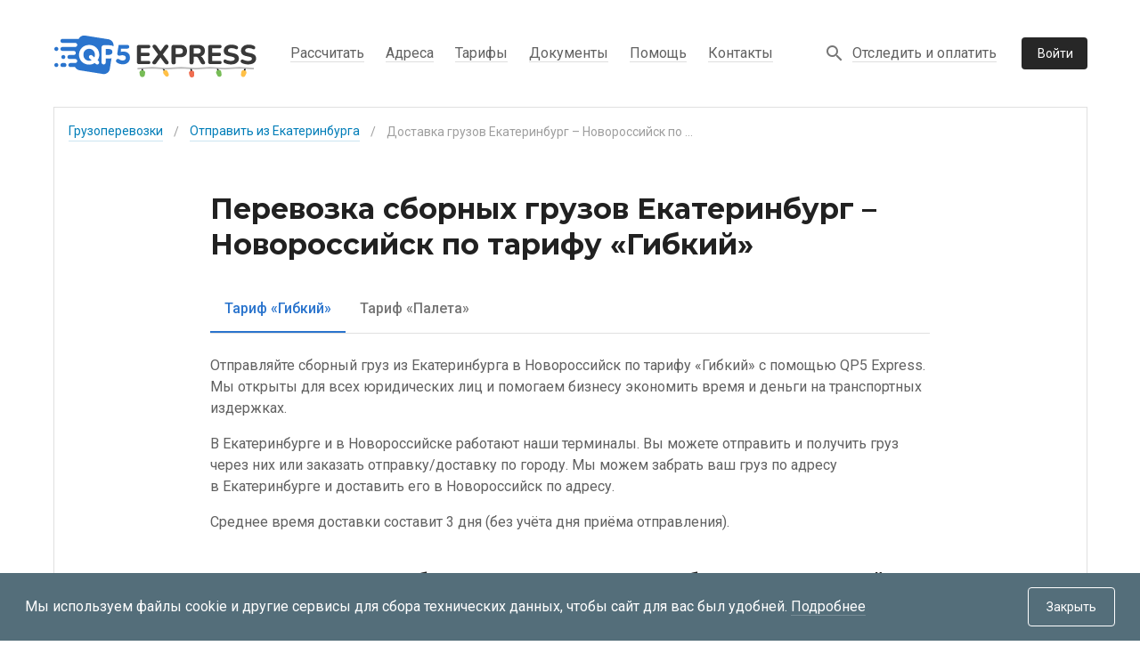

--- FILE ---
content_type: application/javascript; charset=UTF-8
request_url: https://qp5-express.ru/_nuxt/9cfcfaf.js
body_size: 29326
content:
(window.webpackJsonp=window.webpackJsonp||[]).push([[102,10,11,12,15,18,19,20,25,27,30,33,41,42,55,56,58,59],{1102:function(e,t,r){"use strict";r.r(t);r(10),r(9),r(7),r(4),r(13),r(11),r(14);var n=r(0),o=r(20),l=(r(32),r(35),r(250),r(66),r(1)),c=r(70),d=r(82),v=r(89),h=r(561),f=r(548),m=r(693);function _(object,e){var t=Object.keys(object);if(Object.getOwnPropertySymbols){var r=Object.getOwnPropertySymbols(object);e&&(r=r.filter((function(e){return Object.getOwnPropertyDescriptor(object,e).enumerable}))),t.push.apply(t,r)}return t}function y(e){for(var i=1;i<arguments.length;i++){var source=null!=arguments[i]?arguments[i]:{};i%2?_(Object(source),!0).forEach((function(t){Object(n.a)(e,t,source[t])})):Object.getOwnPropertyDescriptors?Object.defineProperties(e,Object.getOwnPropertyDescriptors(source)):_(Object(source)).forEach((function(t){Object.defineProperty(e,t,Object.getOwnPropertyDescriptor(source,t))}))}return e}var x=l.default.extend({name:"ShippingFromToCustomView",components:{BaseContent:f.a,ShippingFromToServiceType:m.default},data:function(){return{ServiceTypeEnum:h.a,localityList:void 0}},fetch:function(){var e=this;return Object(o.a)(regeneratorRuntime.mark((function t(){return regeneratorRuntime.wrap((function(t){for(;;)switch(t.prev=t.next){case 0:return t.prev=0,e.cleanShipping(),t.next=4,e.findShippingByAlias({departureAlias:e.$route.params.from,destinationAlias:e.$route.params.to});case 4:return t.next=6,e.loadLocalityList();case 6:t.next=11;break;case 8:t.prev=8,t.t0=t.catch(0);case 11:case"end":return t.stop()}}),t,null,[[0,8]])})))()},head:function(){var e,t,r,n,o;return{title:"Перевозка сборных грузов из ".concat(Object(d.c)(null===(e=this.shipping)||void 0===e?void 0:e.departure.name,d.a.from)," ").concat(Object(d.i)(null===(t=this.shipping)||void 0===t?void 0:t.destination.name)," ").concat(Object(d.c)(null===(r=this.shipping)||void 0===r?void 0:r.destination.name,d.a.to)," по тарифу «Гибкий»"),titleTemplate:"%s – цены на доставку сборных грузов транспортной компанией QP5 Express",meta:[{name:"description",content:"Перевозка сборных грузов из ".concat(Object(d.c)(null===(n=this.shipping)||void 0===n?void 0:n.departure.name,d.a.from)," в ").concat(Object(d.c)(null===(o=this.shipping)||void 0===o?void 0:o.destination.name,d.a.to)," по тарифу «Гибкий» по выгодной цене. Забор и доставка до терминала или до адреса. Расчет стоимости грузоперевозки на сайте транспортной компании QP5 Express.")}]}},computed:y(y(y({},Object(c.d)(v.j.shipping,["shipping"])),Object(c.c)({getLocalityByIds:"locality/getByIds"})),{},{breadcrumbs:function(){return[{text:"Грузоперевозки",disabled:!1,to:{name:"shipping"},exact:!0},{text:"Отправить из ".concat(this.shipping?Object(d.c)(this.shipping.departure.name,d.a.from):"..."),disabled:!1,to:{name:"shipping-from",params:{from:this.$route.params.from}},exact:!0},{text:"Доставка грузов ".concat(this.shipping?this.shipping.departure.name+" – "+this.shipping.destination.name:"..."," по тарифу «Гибкий»"),disabled:!0,to:{name:"shipping-from-to-custom",params:{from:this.$route.params.from,to:this.$route.params.to}},exact:!0}]}}),methods:y(y(y({},Object(c.b)(v.j.shipping,["findShippingByAlias","cleanShipping"])),Object(c.b)(v.j.locality,["findLocalityDestination"])),{},{loadLocalityList:function(){var e=this;return Object(o.a)(regeneratorRuntime.mark((function t(){var r,n;return regeneratorRuntime.wrap((function(t){for(;;)switch(t.prev=t.next){case 0:if(!e.shipping){t.next=5;break}return t.next=3,e.findLocalityDestination({departureId:e.shipping.departure.id});case 3:(n=t.sent)&&(e.localityList=null===(r=e.getLocalityByIds(n))||void 0===r?void 0:r.sort((function(a,b){return a.name.localeCompare(b.name)})));case 5:case"end":return t.stop()}}),t)})))()}})}),k=r(31),component=Object(k.a)(x,(function(){var e=this,t=e._self._c;e._self._setupProxy;return t("BaseContent",{scopedSlots:e._u([{key:"breadcrumbs",fn:function(){return[t("BaseBreadcrumbs",{attrs:{items:e.breadcrumbs}})]},proxy:!0}])},[e._v(" "),t("ShippingFromToServiceType",{attrs:{"service-type":e.ServiceTypeEnum.custom,"locality-list":e.localityList}})],1)}),[],!1,null,null,null);t.default=component.exports;installComponents(component,{BaseBreadcrumbs:r(521).default,ShippingFromToServiceType:r(693).default})},487:function(e,t,r){"use strict";r.d(t,"a",(function(){return l}));var n=r(79),o=r(2),l=Object(o.j)("v-toolbar__title"),c=Object(o.j)("v-toolbar__items");n.a},513:function(e,t,r){var content=r(520);content.__esModule&&(content=content.default),"string"==typeof content&&(content=[[e.i,content,""]]),content.locals&&(e.exports=content.locals);(0,r(18).default)("111ffe77",content,!0,{sourceMap:!1})},515:function(e,t,r){"use strict";r.d(t,"a",(function(){return d}));var n=r(555),o=r(2),l=Object(o.j)("v-card__actions"),c=Object(o.j)("v-card__subtitle"),d=Object(o.j)("v-card__text"),v=Object(o.j)("v-card__title");n.a},519:function(e,t,r){"use strict";r(513)},520:function(e,t,r){var n=r(17)(!1);n.push([e.i,".breadcrumbs-item a{color:#007db8;text-decoration:none;border-bottom:1px solid rgba(0,125,184,.2)}.breadcrumbs-item a:focus,.breadcrumbs-item a:hover{border-bottom:1px solid #007db8}",""]),e.exports=n},521:function(e,t,r){"use strict";r.r(t);var n=r(749),o=r(632),l=r(1).default.extend({name:"BaseBreadcrumbs",props:{items:{type:Array,required:!0}}}),c=(r(519),r(31)),component=Object(c.a)(l,(function(){var e=this,t=e._self._c;e._self._setupProxy;return t(n.a,{staticClass:"g-breadcrumbs pt-4 pb-4 px-2 px-md-6 px-lg-4",attrs:{items:e.items},scopedSlots:e._u([{key:"item",fn:function(r){var n=r.item;return[t(o.a,e._b({class:{"breadcrumbs-item":!n.disabled}},"v-breadcrumbs-item",n,!1),[e._v("\n      "+e._s(n.text)+"\n    ")])]}}])})}),[],!1,null,null,null);t.default=component.exports},528:function(e,t,r){"use strict";r.r(t);var n=r(488),o=r(593),l=r(229),c=r(1).default.extend({name:"PopupModal",data:function(){return{isOpen:!1}},computed:{isMobile:function(){return this.$vuetify.breakpoint.smAndDown}}}),d=(r(540),r(31)),component=Object(d.a)(c,(function(){var e=this,t=e._self._c;e._self._setupProxy;return t("div",{staticClass:"d-inline"},[t("span",{on:{click:function(t){t.stopPropagation(),e.isOpen=!0}}},[e._t("activator")],2),e._v(" "),t(o.a,{attrs:{"max-width":"600",fullscreen:e.isMobile,transition:e.isMobile?"dialog-bottom-transition":"fade-transition"},model:{value:e.isOpen,callback:function(t){e.isOpen=t},expression:"isOpen"}},[t("div",{staticClass:"wrapper"},[t(n.a,{staticClass:"close-btn",attrs:{icon:""},on:{click:function(t){e.isOpen=!1}}},[t(l.a,[e._v("mdi-close")])],1),e._v(" "),e._t("content")],2)])],1)}),[],!1,null,"c65fa4b8",null);t.default=component.exports},529:function(e,t,r){var content=r(541);content.__esModule&&(content=content.default),"string"==typeof content&&(content=[[e.i,content,""]]),content.locals&&(e.exports=content.locals);(0,r(18).default)("b6e5d0c4",content,!0,{sourceMap:!1})},530:function(e,t,r){var content=r(545);content.__esModule&&(content=content.default),"string"==typeof content&&(content=[[e.i,content,""]]),content.locals&&(e.exports=content.locals);(0,r(18).default)("81025cb8",content,!0,{sourceMap:!1})},531:function(e,t,r){var content=r(547);content.__esModule&&(content=content.default),"string"==typeof content&&(content=[[e.i,content,""]]),content.locals&&(e.exports=content.locals);(0,r(18).default)("9d70a650",content,!0,{sourceMap:!1})},532:function(e,t,r){"use strict";r.r(t);r(33),r(46),r(68),r(10);var n=r(1),o=r(82),l=r(245),c=n.default.extend({name:"Columns",mixins:[l.a],props:{columnCount:{type:Number,required:!1,default:3},data:{type:Array,required:!0}},computed:{canShowPrepend:function(){return Object.keys(this.$slots).includes("prepend")}},methods:{getColumns:function(e,t){return this.breakpoint.xsOnly||this.breakpoint.smAndDown&&2===t?Object(o.r)(e,1):this.breakpoint.smAndDown&&t>2?Object(o.r)(e,2):Object(o.r)(e,t)}}}),d=r(31),component=Object(d.a)(c,(function(){var e=this,t=e._self._c;e._self._setupProxy;return t("div",{staticClass:"d-flex"},e._l(e.getColumns(e.data,e.columnCount),(function(col,r){return t("div",{key:r,staticClass:"flex-grow-1 pr-4"},[e.canShowPrepend&&0===r?t("div",[e._t("prepend")],2):e._e(),e._v(" "),e._t("default",null,{columnData:col})],2)})),0)}),[],!1,null,null,null);t.default=component.exports},539:function(e,t,r){"use strict";var n;r.d(t,"a",(function(){return n})),function(e){e.all="all",e.departure="departure",e.destination="destination"}(n||(n={}))},540:function(e,t,r){"use strict";r(529)},541:function(e,t,r){var n=r(17)(!1);n.push([e.i,".wrapper[data-v-c65fa4b8]{background:#fff;padding:24px 56px 24px 24px;position:relative;min-height:100%}.close-btn[data-v-c65fa4b8]{position:absolute;right:16px;top:16px}@media only screen and (max-width:959.98px){.close-btn[data-v-c65fa4b8]{position:fixed}}",""]),e.exports=n},542:function(e,t,r){"use strict";r.r(t);var n=r(503),o=r(512),l=r(489),c=r(229),d=r(502),v=(r(32),r(51),r(46),r(1)),h=r(552),f=r(82),m={maxWeight:"Вес",maxLength:"Длина",maxWidth:"Ширина",maxHeight:"Высота",maxVolume:"Объём"},_=v.default.extend({name:"TerminalInfo",components:{TerminalSchedule:h.default},props:{terminal:{type:Object,required:!0}},computed:{coordsText:function(){return"".concat(this.terminal.latitude,"° ").concat(this.terminal.longitude,"°")},hasTerminalSchedule:function(){return!!this.terminal.schedule.length},hasTerminalPhone:function(){var e;return!!(null===(e=this.terminal.phones)||void 0===e?void 0:e.length)},hasTerminalEmail:function(){var e;return!!(null===(e=this.terminal.emails)||void 0===e?void 0:e.length)},hasTerminalLimits:function(){var e,t;return!!(null===(t=null===(e=this.terminal.specification)||void 0===e?void 0:e.limits)||void 0===t?void 0:t.length)},terminalLimits:function(){var e,t=this;return(null===(e=this.terminal.specification)||void 0===e?void 0:e.limits)?this.terminal.specification.limits.map((function(e){return t.formatLimit(e)})):[]},directionText:function(){var e=this.terminal,t=e.isDeparture,r=e.isDestination;return t&&r?"Приём грузов / Выдача грузов":t?"Только приём грузов":r?"Только выдача грузов":""}},methods:{phoneFormatToUser:f.o,formatLimit:function(e){var label=m[e.code]||e.code,t=String(e.value);return"maxWeight"===e.code?t="до ".concat((e.value/1e3).toLocaleString("ru-RU")," кг"):["maxLength","maxWidth","maxHeight"].includes(e.code)?t="до ".concat(e.value," см"):"maxVolume"===e.code&&(t="до ".concat(e.value," м³")),{code:e.code,label:label,formattedValue:t}}}}),y=(r(576),r(31)),component=Object(y.a)(_,(function(){var e=this,t=e._self._c;e._self._setupProxy;return t("div",{staticClass:"terminal-info"},[t("p",{staticClass:"mb-1"},[e._v(e._s(e.terminal.address))]),e._v(" "),t("p",{staticClass:"coords grey--text mb-3"},[e._v(e._s(e.coordsText))]),e._v(" "),e.hasTerminalSchedule?t("TerminalSchedule",{staticClass:"mb-0",attrs:{schedule:e.terminal.schedule}}):e._e(),e._v(" "),e.hasTerminalSchedule?t("p",{staticClass:"notification mb-2 ml-9"},[e._v("\n    Обратите внимание, с 30.12.2025 по 05.01.2026 приём и выдача грузов не осуществляется\n  ")]):e._e(),e._v(" "),e.hasTerminalPhone?t(o.a,{staticClass:"pl-0"},[t(d.a,[t(n.a,{staticClass:"flex-grow-0"},[t(c.a,[e._v("mdi-phone")])],1),e._v(" "),t(n.a,{staticClass:"pa-0",class:{"pt-3":!e.hasTerminalSchedule}},[e.hasTerminalSchedule?t(l.a,{staticClass:"mb-3"}):e._e(),e._v(" "),e._l(e.terminal.phones,(function(r,n){return t("div",{key:n,staticClass:"mb-2"},[t("a",{staticClass:"g-link",attrs:{href:"tel:".concat(e.phoneFormatToUser(r))}},[e._v(e._s(e.phoneFormatToUser(r)))])])}))],2)],1)],1):e._e(),e._v(" "),e.hasTerminalEmail?t(o.a,{staticClass:"pl-0"},[t(d.a,[t(n.a,{staticClass:"flex-grow-0"},[t(c.a,[e._v("mdi-at")])],1),e._v(" "),t(n.a,{staticClass:"pa-0"},[t(l.a,{staticClass:"mb-3"}),e._v(" "),e._l(e.terminal.emails,(function(r,n){return t("div",{key:n,staticClass:"mb-2"},[t("a",{staticClass:"g-link",attrs:{href:"mailto:".concat(r)}},[e._v(e._s(r))])])}))],2)],1)],1):e._e(),e._v(" "),e.terminal.comment?t(o.a,{staticClass:"pl-0"},[t(d.a,[t(n.a,{staticClass:"flex-grow-0"},[t(c.a,[e._v("mdi-information")])],1),e._v(" "),t(n.a,{staticClass:"pa-0"},[t(l.a,{staticClass:"mb-3"}),e._v(" "),t("div",{staticClass:"mb-2"},[t("span",[e._v(e._s(e.terminal.comment))])])],1)],1)],1):e._e(),e._v(" "),e.terminal.isDeparture||e.terminal.isDestination||e.hasTerminalLimits?t(o.a,{staticClass:"pl-0"},[t(d.a,[t(n.a,{staticClass:"flex-grow-0"},[t(c.a,[e._v("mdi-cart")])],1),e._v(" "),t(n.a,{staticClass:"pa-0"},[t(l.a,{staticClass:"mb-3"}),e._v(" "),e.terminal.isDeparture||e.terminal.isDestination?t("div",{staticClass:"mb-2"},[t("span",[e._v(e._s(e.directionText))])]):e._e(),e._v(" "),e._l(e.terminalLimits,(function(r){return t("div",{key:r.code,staticClass:"mb-2"},[t("span",[e._v(e._s(r.label)+" "+e._s(r.formattedValue))])])}))],2)],1)],1):e._e()],1)}),[],!1,null,"e7c27b1c",null);t.default=component.exports;installComponents(component,{TerminalSchedule:r(552).default})},543:function(e,t,r){"use strict";r.r(t),r.d(t,"DEFAULT_ZOOM",(function(){return l})),r.d(t,"DEFAULT_CLOSE_ZOOM",(function(){return c}));r(33),r(119),r(4),r(51);var n=r(1),o=[66.25,94.15],l=3,c=15,d=n.default.extend({name:"Map",props:{clusterName:{type:String,required:!1,default:function(){return""}},clusterOptions:{type:Object,required:!1,default:function(){return{}}},iconTheme:{type:Object,required:!1,default:function(){return null}},controls:{type:Array,required:!1,default:function(){return["zoomControl"]}},markers:{type:Array,required:!1},selectedMarkerId:{type:String,default:void 0,required:!1},zoom:{type:Number,default:l,required:!1},isCenterFirst:{type:Boolean,default:!1,required:!1},initCenter:{type:Array,required:!1,default:function(){return o}}},data:function(){return{center:this.initCenter,isActionStart:!1}},watch:{selectedMarkerId:function(e){this.center=this.getSelectedCenter(),e&&(this.isActionStart=!0)},markers:{handler:function(e){this.handleIsCenterFirst(e)},deep:!0}},mounted:function(){this.handleIsCenterFirst(this.markers),!this.isCenterFirst&&this.selectedMarkerId&&(this.center=this.getSelectedCenter())},methods:{getMarkerColor:function(e){var t=e.id,r=e.isDepartureAndDestination;return t===this.selectedMarkerId?"black":r?"blue":"grey"},handleMarkerClick:function(e){this.$emit("input",e)},handleActionEnd:function(){this.isActionStart&&(this.isActionStart=!1,this.$emit("action-end"))},getSelectedCenter:function(){var e=this;if(!this.markers)return this.center;var t=this.markers.find((function(t){return t.id===e.selectedMarkerId}));return t?t.coords:this.center},handleIsCenterFirst:function(e){this.isCenterFirst&&Array.isArray(e)&&e.length>0&&(this.center=e[0].coords.map((function(e){return e-.01})))}}}),v=(r(572),r(31)),component=Object(v.a)(d,(function(){var e=this,t=e._self._c;e._self._setupProxy;return t("yandex-map",{attrs:{coords:e.center,zoom:e.zoom,"show-all-markers":!1,controls:e.controls,"scroll-zoom":!1,"cluster-options":e.clusterOptions}},e._l(e.markers,(function(marker){return t("ymap-marker",{key:marker.id,attrs:{icon:e.iconTheme||{color:e.getMarkerColor(marker)},coords:marker.coords,"marker-id":marker.id,"hint-content":marker.hint,"cluster-name":e.clusterName},on:{click:function(t){return e.handleMarkerClick(marker.id)}}})})),1)}),[],!1,null,null,null);t.default=component.exports},544:function(e,t,r){"use strict";r(530)},545:function(e,t,r){var n=r(17)(!1);n.push([e.i,"@media only screen and (min-width:1264px){.g-breadcrumbs+.g-container-inner{padding-top:40px!important}}",""]),e.exports=n},546:function(e,t,r){"use strict";r(531)},547:function(e,t,r){var n=r(17)(!1);n.push([e.i,"@media only screen and (min-width:960px){.wrapper[data-v-689eede0]{border:1px solid #e0e0e0!important}}",""]),e.exports=n},548:function(e,t,r){"use strict";var n=r(512),o=r(64),l=r(1).default.extend({name:"BaseContent",props:{isWide:{type:Boolean,required:!1,default:!1}},mounted:function(){this.$injectScript("https://lib.usedesk.ru/secure.usedesk.ru/widget_156026_40948.js",1)}}),c=(r(544),r(546),r(31)),component=Object(c.a)(l,(function(){var e=this,t=e._self._c;e._self._setupProxy;return t(n.a,{staticClass:"py-0"},[t(o.a,{staticClass:"wrapper mb-3 mb-md-14",attrs:{tile:""}},[e._t("breadcrumbs"),e._v(" "),t(o.a,{staticClass:"py-6 py-md-8 py-lg-14",class:{"g-container-inner px-2 px-md-6 px-lg-3":!e.isWide}},[e._t("default")],2)],2)],1)}),[],!1,null,"689eede0",null);t.a=component.exports},549:function(e,t,r){var content=r(567);content.__esModule&&(content=content.default),"string"==typeof content&&(content=[[e.i,content,""]]),content.locals&&(e.exports=content.locals);(0,r(18).default)("83743540",content,!0,{sourceMap:!1})},552:function(e,t,r){"use strict";r.r(t);var n=r(503),o=r(512),l=r(229),c=r(502),d=(r(35),r(183),r(4),r(47),r(184),r(185),r(186),r(187),r(188),r(189),r(190),r(191),r(192),r(193),r(194),r(195),r(196),r(48),r(51),r(75),r(1)),v=new Map([["mon",{name:"Пн",index:1}],["tue",{name:"Вт",index:2}],["wed",{name:"Ср",index:3}],["thu",{name:"Чт",index:4}],["fri",{name:"Пт",index:5}],["sat",{name:"Сб",index:6}],["sun",{name:"Вс",index:0}]]),h=d.default.extend({name:"TerminalSchedule",props:{schedule:{type:Array,required:!1}},data:function(){return{}},computed:{schedulesFullInfo:function(){var e=function(e){var t,r=(t=e,v.get(t));return!!r&&r.index===(new Date).getDay()},t=this.schedule.reduce((function(e,t){return e[t.dayOfWeek]=t,e}),{});return Array.from(v.keys()).map((function(r){var n=v.get(r),o=t[r];return{dayKey:r,weekDay:n,scheduleDay:o,isWeekend:!o,isToday:e(r)}}))}}}),f=(r(566),r(31)),component=Object(f.a)(h,(function(){var e=this,t=e._self._c;e._self._setupProxy;return t(o.a,{staticClass:"pl-0"},[t(c.a,[t(n.a,{staticClass:"flex-grow-0"},[t(l.a,[e._v("mdi-clock")])],1),e._v(" "),t(n.a,{staticClass:"pl-0 pb-0"},e._l(e.schedulesFullInfo,(function(r){return t("div",{key:r.dayKey,staticClass:"mb-1",class:{"green--text":r.isToday,"grey--text":r.isWeekend}},[t("span",{staticClass:"schedule-day"},[e._v(e._s(r.weekDay.name))]),e._v(" "),t("span",{staticClass:"g-relative",class:{schedule_active:r.isToday}},[r.isWeekend?t("span",[e._v("Выходной")]):t("span",[e._v(e._s(r.scheduleDay.from)+"–"+e._s(r.scheduleDay.to))])])])})),0)],1)],1)}),[],!1,null,null,null);t.default=component.exports},553:function(e,t,r){"use strict";r.r(t);var n=r(650),o=(r(33),r(1)),l=r(635),c=o.default.extend({name:"ImaskTextField",props:{value:{type:[String,Number],required:!1},maskOptions:{type:Object,required:!0}},data:function(){return{maskedValue:void 0,element:null,mask:void 0}},computed:{isInputAndValueLoaded:function(){return!!this.element&&!!this.value}},watch:{value:function(){this.mask&&this.pipeValue()}},created:function(){var e=this,t=this.$watch("isInputAndValueLoaded",(function(r){r&&e.pipeValue(t)}),{immediate:!0})},mounted:function(){this.init()},methods:{init:function(){var e=this,t=this.$refs.field;void 0!==t.$el&&(this.element=t.$el.querySelector("input")),this.element&&(this.mask=Object(l.a)(this.element,this.maskOptions),this.mask.on("accept",(function(){var t;e.$emit("input",null===(t=e.mask)||void 0===t?void 0:t.unmaskedValue)})))},pipeValue:function(e){var t;this.element&&(this.maskedValue=Object(l.b)(this.value||"",{mask:this.maskOptions.mask}),this.element.value=this.maskedValue,null===(t=this.mask)||void 0===t||t.updateValue(),e&&e())},handleBlur:function(){this.mask&&this.element&&(this.element.value===this.mask.value||(this.element.value=this.mask.value,this.element.dispatchEvent(new Event("input"))))},handleClear:function(){this.element&&this.mask&&(this.maskedValue="",this.element.value="",this.mask.updateValue(),this.$emit("input",""))}}}),d=r(31),component=Object(d.a)(c,(function(){var e=this,t=e._self._c;e._self._setupProxy;return t(n.a,e._b({ref:"field",attrs:{value:e.maskedValue,color:"grey darken-3",outlined:""},on:{focus:function(t){return e.$emit("focus")},blur:e.handleBlur,"click:clear":e.handleClear}},"v-text-field",e.$attrs,!1))}),[],!1,null,null,null);t.default=component.exports},554:function(e,t,r){var content=r(573);content.__esModule&&(content=content.default),"string"==typeof content&&(content=[[e.i,content,""]]),content.locals&&(e.exports=content.locals);(0,r(18).default)("5a5b10c2",content,!0,{sourceMap:!1})},555:function(e,t,r){"use strict";r(10),r(9),r(7),r(4),r(13),r(11),r(14);var n=r(0),o=(r(33),r(246),r(247),r(574),r(239)),l=r(582),c=r(101),d=r(15);function v(object,e){var t=Object.keys(object);if(Object.getOwnPropertySymbols){var r=Object.getOwnPropertySymbols(object);e&&(r=r.filter((function(e){return Object.getOwnPropertyDescriptor(object,e).enumerable}))),t.push.apply(t,r)}return t}function h(e){for(var i=1;i<arguments.length;i++){var source=null!=arguments[i]?arguments[i]:{};i%2?v(Object(source),!0).forEach((function(t){Object(n.a)(e,t,source[t])})):Object.getOwnPropertyDescriptors?Object.defineProperties(e,Object.getOwnPropertyDescriptors(source)):v(Object(source)).forEach((function(t){Object.defineProperty(e,t,Object.getOwnPropertyDescriptor(source,t))}))}return e}t.a=Object(d.a)(l.a,c.a,o.a).extend({name:"v-card",props:{flat:Boolean,hover:Boolean,img:String,link:Boolean,loaderHeight:{type:[Number,String],default:4},raised:Boolean},computed:{classes:function(){return h(h({"v-card":!0},c.a.options.computed.classes.call(this)),{},{"v-card--flat":this.flat,"v-card--hover":this.hover,"v-card--link":this.isClickable,"v-card--loading":this.loading,"v-card--disabled":this.disabled,"v-card--raised":this.raised},o.a.options.computed.classes.call(this))},styles:function(){var style=h({},o.a.options.computed.styles.call(this));return this.img&&(style.background='url("'.concat(this.img,'") center center / cover no-repeat')),style}},methods:{genProgress:function(){var e=l.a.options.methods.genProgress.call(this);return e?this.$createElement("div",{staticClass:"v-card__progress",key:"progress"},[e]):null}},render:function(e){var t=this.generateRouteLink(),r=t.tag,data=t.data;return data.style=this.styles,this.isClickable&&(data.attrs=data.attrs||{},data.attrs.tabindex=0),e(r,this.setBackgroundColor(this.color,data),[this.genProgress(),this.$slots.default])}})},556:function(e,t,r){var content=r(577);content.__esModule&&(content=content.default),"string"==typeof content&&(content=[[e.i,content,""]]),content.locals&&(e.exports=content.locals);(0,r(18).default)("ab9846a2",content,!0,{sourceMap:!1})},557:function(e,t,r){var content=r(579);content.__esModule&&(content=content.default),"string"==typeof content&&(content=[[e.i,content,""]]),content.locals&&(e.exports=content.locals);(0,r(18).default)("5513ee9a",content,!0,{sourceMap:!1})},558:function(e,t,r){"use strict";r.r(t);var n=r(489),o=(r(4),r(77),r(119),r(46),r(68),r(1)),l=r(553),c=o.default.extend({name:"CalculatorCargo",components:{ImaskTextField:l.default},props:{value:{type:Object,required:!0},fieldDisabled:{type:Array,required:!1},errorFromBackend:{type:Array,required:!1}},data:function(){return{rules:{required:function(e){return!!e||"Обязательное поле."}}}},computed:{localCargo:{get:function(){return this.value},set:function(e){this.$emit("input",e)}}},methods:{hasFieldErrorFromBackend:function(e){var t;return!!(null===(t=this.errorFromBackend)||void 0===t?void 0:t.find((function(t){return t.path===e})))},isFieldDisabled:function(e){var t;return!!(null===(t=this.fieldDisabled)||void 0===t?void 0:t.includes(e))}}}),d=(r(578),r(31)),component=Object(d.a)(c,(function(){var e=this,t=e._self._c;e._self._setupProxy;return t("div",{staticClass:"d-flex flex-column flex-sm-row mb-2"},[t("div",{staticClass:"d-flex align-center"},[t("div",{staticClass:"dimension"},[t("ImaskTextField",{attrs:{value:e.localCargo.length.toString(),"mask-options":{mask:"0000"},rules:[e.rules.required],disabled:e.isFieldDisabled("length"),error:e.hasFieldErrorFromBackend("length"),label:"Д, см",placeholder:"Д, см",autocomplete:"off","hide-details":""},on:{input:function(t){e.localCargo.length=t}}})],1),e._v(" "),t("div",{staticClass:"grey--text text--darken-2 pa-2"},[e._v("×")]),e._v(" "),t("div",{staticClass:"dimension"},[t("ImaskTextField",{attrs:{value:e.localCargo.width.toString(),"mask-options":{mask:"000"},rules:[e.rules.required],disabled:e.isFieldDisabled("width"),error:e.hasFieldErrorFromBackend("width"),label:"Ш, см",placeholder:"Ш, см",autocomplete:"off","hide-details":""},on:{input:function(t){e.localCargo.width=t}}})],1),e._v(" "),t("div",{staticClass:"grey--text text--darken-2 pa-2"},[e._v("×")]),e._v(" "),t("div",{staticClass:"dimension"},[t("ImaskTextField",{attrs:{value:e.localCargo.height.toString(),"mask-options":{mask:"000"},rules:[e.rules.required],disabled:e.isFieldDisabled("height"),error:e.hasFieldErrorFromBackend("height"),label:"В, см",placeholder:"В, см",autocomplete:"off","hide-details":""},on:{input:function(t){e.localCargo.height=t}}})],1)]),e._v(" "),t("div",{staticClass:"weight ml-sm-6 ml-md-2 ml-lg-6 mt-4 mt-sm-0"},[t("ImaskTextField",{attrs:{value:e.localCargo.weight.toString(),"mask-options":{mask:"0000"},rules:[e.rules.required],disabled:e.isFieldDisabled("weight"),error:e.hasFieldErrorFromBackend("weight"),label:"Вес, кг",placeholder:"Вес, кг",autocomplete:"off","hide-details":""},on:{input:function(t){e.localCargo.weight=t}}})],1),e._v(" "),t(n.a,{staticClass:"mx-6 mx-md-2 mx-lg-6",attrs:{vertical:""}}),e._v(" "),t("div",{staticClass:"amount mt-4 mt-sm-0"},[t("ImaskTextField",{attrs:{value:e.localCargo.amount.toString(),"mask-options":{mask:"000"},rules:[e.rules.required],error:e.hasFieldErrorFromBackend("amount"),label:"Кол-во, шт",placeholder:"1",color:"grey darken-3",autocomplete:"off",outlined:"","hide-details":""},on:{input:function(t){e.localCargo.amount=t}}})],1)],1)}),[],!1,null,"3aef8cd8",null);t.default=component.exports;installComponents(component,{ImaskTextField:r(553).default})},559:function(e,t,r){"use strict";r.r(t);var n=r(1).default.extend({name:"Error",props:{errors:{type:Array,required:!0}}}),o=r(31),component=Object(o.a)(n,(function(){var e=this,t=e._self._c;e._self._setupProxy;return t("ul",{staticClass:"g-ul",class:e.$attrs.class},e._l(e.errors,(function(r,n){return t("li",{key:n,staticClass:"mb-2 error--text"},[e._v("\n    "+e._s(r.title)+"\n  ")])})),0)}),[],!1,null,null,null);t.default=component.exports},561:function(e,t,r){"use strict";var n;r.d(t,"a",(function(){return n})),function(e){e.pallet="pallet",e.custom="custom"}(n||(n={}))},562:function(e,t,r){"use strict";r.r(t);var n=r(229),o=r(1),l=r(528),c=o.default.extend({name:"RestrictionPallet",components:{PopupModal:l.default},props:{itemClass:{type:String,required:!1}}}),d=r(31),component=Object(d.a)(c,(function(){var e=this,t=e._self._c;e._self._setupProxy;return t("ul",{staticClass:"g-ul grey--text text--darken-2"},[t("li",{class:e.itemClass},[e._v("приём груза только на палетах заказчика")]),e._v(" "),t("li",{class:e.itemClass},[e._v("вес до 700 кг")]),e._v(" "),t("li",{class:e.itemClass},[e._v("длина 120 см")]),e._v(" "),t("li",{class:e.itemClass},[e._v("ширина 80 см")]),e._v(" "),t("li",{class:e.itemClass},[e._v("высота до 210 см")]),e._v(" "),t("li",{class:e.itemClass},[e._v("\n    упаковка силами\n    "),t("nobr",[e._v("\n      заказчика\n      "),t("PopupModal",{scopedSlots:e._u([{key:"activator",fn:function(){return[t(n.a,{staticClass:"g-link-color",attrs:{small:""}},[e._v(" mdi-help-circle-outline ")])]},proxy:!0},{key:"content",fn:function(){return[t("h2",{staticClass:"g-h2 mb-3"},[e._v("Требования к упаковке")]),e._v(" "),t("p",{staticClass:"g-text grey--text text--darken-2"},[e._v("\n            Груз должен быть обмотан тройным слоем "),t("nobr",[e._v("стретч-плёнки")]),e._v(" со всех сторон, в том числе\n            сверху, взахлёст с поддоном.\n          ")],1),e._v(" "),t("p",{staticClass:"g-text grey--text text--darken-2 mb-0"},[e._v("\n            Нависание груза за края поддона не допускаются.\n          ")])]},proxy:!0}])})],1)],1)])}),[],!1,null,null,null);t.default=component.exports;installComponents(component,{PopupModal:r(528).default})},566:function(e,t,r){"use strict";r(549)},567:function(e,t,r){var n=r(17)(!1);n.push([e.i,'.schedule-day{display:inline-block;width:35px}.schedule_active:after{content:"";display:inline-block;position:absolute;top:50%;transform:translateY(-50%);margin-left:4px;margin-top:-1px;background-color:#81c784;height:8px;width:8px;border-radius:50%}',""]),e.exports=n},568:function(e,t,r){var content=r(613);content.__esModule&&(content=content.default),"string"==typeof content&&(content=[[e.i,content,""]]),content.locals&&(e.exports=content.locals);(0,r(18).default)("0631aa76",content,!0,{sourceMap:!1})},572:function(e,t,r){"use strict";r(554)},573:function(e,t,r){var n=r(17)(!1);n.push([e.i,".ymap-container{height:calc(100% - 1px);width:100%}",""]),e.exports=n},574:function(e,t,r){var content=r(575);content.__esModule&&(content=content.default),"string"==typeof content&&(content=[[e.i,content,""]]),content.locals&&(e.exports=content.locals);(0,r(18).default)("e23b7040",content,!0,{sourceMap:!1})},575:function(e,t,r){var n=r(17)(!1);n.push([e.i,'.theme--light.v-card{background-color:#fff;color:rgba(0,0,0,.87)}.theme--light.v-card>.v-card__subtitle,.theme--light.v-card>.v-card__text{color:rgba(0,0,0,.6)}.theme--dark.v-card{background-color:#1e1e1e;color:#fff}.theme--dark.v-card>.v-card__subtitle,.theme--dark.v-card>.v-card__text{color:hsla(0,0%,100%,.7)}.v-sheet.v-card{border-radius:4px}.v-sheet.v-card:not(.v-sheet--outlined){box-shadow:0 3px 1px -2px rgba(0,0,0,.2),0 2px 2px 0 rgba(0,0,0,.14),0 1px 5px 0 rgba(0,0,0,.12)}.v-sheet.v-card.v-sheet--shaped{border-radius:24px 4px}.v-card{border-width:thin;display:block;max-width:100%;outline:none;text-decoration:none;transition-property:box-shadow,opacity;word-wrap:break-word;position:relative;white-space:normal}.v-card>.v-card__progress+:not(.v-btn):not(.v-chip):not(.v-avatar),.v-card>:first-child:not(.v-btn):not(.v-chip):not(.v-avatar){border-top-left-radius:inherit;border-top-right-radius:inherit}.v-card>:last-child:not(.v-btn):not(.v-chip):not(.v-avatar){border-bottom-left-radius:inherit;border-bottom-right-radius:inherit}.v-card__progress{top:0;left:0;right:0;overflow:hidden}.v-card__subtitle+.v-card__text{padding-top:0}.v-card__subtitle,.v-card__text{font-size:.875rem;font-weight:400;line-height:1.375rem;letter-spacing:.0071428571em}.v-card__subtitle,.v-card__text,.v-card__title{padding:16px}.v-card__title{align-items:center;display:flex;flex-wrap:wrap;font-size:1.25rem;font-weight:500;letter-spacing:.0125em;line-height:2rem;word-break:break-all}.v-card__title+.v-card__subtitle,.v-card__title+.v-card__text{padding-top:0}.v-card__title+.v-card__subtitle{margin-top:-16px}.v-card__text{width:100%}.v-card__actions{align-items:center;display:flex;padding:8px}.v-card__actions>.v-btn.v-btn{padding:0 8px}.v-application--is-ltr .v-card__actions>.v-btn.v-btn+.v-btn{margin-left:8px}.v-application--is-ltr .v-card__actions>.v-btn.v-btn .v-icon--left{margin-left:4px}.v-application--is-ltr .v-card__actions>.v-btn.v-btn .v-icon--right{margin-right:4px}.v-application--is-rtl .v-card__actions>.v-btn.v-btn+.v-btn{margin-right:8px}.v-application--is-rtl .v-card__actions>.v-btn.v-btn .v-icon--left{margin-right:4px}.v-application--is-rtl .v-card__actions>.v-btn.v-btn .v-icon--right{margin-left:4px}.v-card--flat{box-shadow:0 0 0 0 rgba(0,0,0,.2),0 0 0 0 rgba(0,0,0,.14),0 0 0 0 rgba(0,0,0,.12)!important}.v-sheet.v-card--hover{cursor:pointer;transition:box-shadow .4s cubic-bezier(.25,.8,.25,1)}.v-sheet.v-card--hover:focus,.v-sheet.v-card--hover:hover{box-shadow:0 5px 5px -3px rgba(0,0,0,.2),0 8px 10px 1px rgba(0,0,0,.14),0 3px 14px 2px rgba(0,0,0,.12)}.v-card--link,.v-card--link .v-chip{cursor:pointer}.v-card--link:focus:before{opacity:.08}.v-card--link:before{background:currentColor;bottom:0;content:"";left:0;opacity:0;pointer-events:none;position:absolute;right:0;top:0;transition:opacity .2s}.v-card--disabled{pointer-events:none;-webkit-user-select:none;-moz-user-select:none;user-select:none}.v-card--disabled>:not(.v-card__progress){opacity:.6;transition:inherit}.v-card--loading{overflow:hidden}.v-card--raised{box-shadow:0 5px 5px -3px rgba(0,0,0,.2),0 8px 10px 1px rgba(0,0,0,.14),0 3px 14px 2px rgba(0,0,0,.12)}',""]),e.exports=n},576:function(e,t,r){"use strict";r(556)},577:function(e,t,r){var n=r(17)(!1);n.push([e.i,".terminal-info[data-v-e7c27b1c]{font-size:16px;line-height:24px}.coords[data-v-e7c27b1c],.notification[data-v-e7c27b1c]{font-size:14px;line-height:20px}.notification[data-v-e7c27b1c]{color:#d97b44}",""]),e.exports=n},578:function(e,t,r){"use strict";r(557)},579:function(e,t,r){var n=r(17)(!1);n.push([e.i,".dimension[data-v-3aef8cd8]{width:30%}@media only screen and (min-width:600px){.dimension[data-v-3aef8cd8]{width:64px}}.amount[data-v-3aef8cd8]{width:100%}@media only screen and (min-width:600px){.amount[data-v-3aef8cd8]{width:64px}}.weight[data-v-3aef8cd8]{max-width:100%}@media only screen and (min-width:600px){.weight[data-v-3aef8cd8]{width:64px}}.divider[data-v-3aef8cd8]{display:inline-block}@media only screen and (min-width:960px)and (max-width:1263.98px){.divider[data-v-3aef8cd8]{display:none}}@media only screen and (max-width:599.98px){.divider[data-v-3aef8cd8]{display:none}}",""]),e.exports=n},580:function(e,t,r){"use strict";r.r(t);var n=r(229),o=(r(9),r(69),r(1).default.extend({name:"ShippingAdvantage",props:{advantages:{type:Array,required:!0}}})),l=(r(612),r(31)),component=Object(l.a)(o,(function(){var e=this,t=e._self._c;e._self._setupProxy;return t("div",{staticClass:"advantage"},e._l(e.advantages,(function(r,o){return t("div",{key:o,staticClass:"advantage__item mt-6 d-flex align-start d-md-block",class:e.$attrs.class},[t(n.a,{staticClass:"mb-md-6",attrs:{size:"48",color:"accent"}},[e._v("\n      "+e._s(r.icon)+"\n    ")]),e._v(" "),t("div",{staticClass:"pl-6 pl-md-0"},[t("strong",{domProps:{innerHTML:e._s(r.title)}}),e._v(" "),t("span",{domProps:{innerHTML:e._s(r.description)}})])],1)})),0)}),[],!1,null,"214786ac",null);t.default=component.exports},581:function(e,t,r){"use strict";r.r(t);var n=r(748),o=r(229),l=r(1),c=r(528),d=l.default.extend({name:"RestrictionCustom",components:{PopupModal:c.default},props:{itemClass:{type:String,required:!1}}}),v=r(31),component=Object(v.a)(d,(function(){var e=this,t=e._self._c;e._self._setupProxy;return t("ul",{staticClass:"g-ul grey--text text--darken-2"},[t("li",{class:e.itemClass},[e._v("вес до 60 кг")]),e._v(" "),t("li",{class:e.itemClass},[e._v("длина до 120 см")]),e._v(" "),t("li",{class:e.itemClass},[e._v("ширина до 80 см")]),e._v(" "),t("li",{class:e.itemClass},[e._v("высота до 140 см")]),e._v(" "),t("li",{class:e.itemClass},[e._v("\n    упаковка силами\n    "),t("nobr",[e._v("\n      заказчика\n      "),t("PopupModal",{scopedSlots:e._u([{key:"activator",fn:function(){return[t(o.a,{staticClass:"g-link-color",attrs:{small:""}},[e._v(" mdi-help-circle-outline ")])]},proxy:!0},{key:"content",fn:function(){return[t("h2",{staticClass:"g-h2 mb-3"},[e._v("Требования к упаковке")]),e._v(" "),t("p",{staticClass:"g-text grey--text text--darken-2"},[t("strong",[e._v("Недопустимы механические повреждения:")]),e._v(" следы ударов, деформация/замятости, прорывы плёнки,\n            дыры, нарушение целостности.\n          ")]),e._v(" "),t("p",{staticClass:"g-text grey--text text--darken-2"},[t("strong",[e._v("Недопустима возможность доступа к внутритарному содержимому:")]),e._v(" надрывы пломб клиента,\n            незапечатанные короба/мешки, следы вскрытия.\n          ")]),e._v(" "),t("p",{staticClass:"g-text grey--text text--darken-2"},[t("strong",[e._v("Недопустимо намокание упаковки:")]),e._v(" следы влаги, деформация "),t("nobr",[e._v("из-за")]),e._v(" воздействия\n            влаги, потеря прочности, разрушение упаковки.\n          ")],1),e._v(" "),t("p",{staticClass:"g-text grey--text text--darken-2"},[t("span",{attrs:{className:"text-title-sm"}},[e._v("Хрупкий груз подлежит обязательной жёсткой упаковке:")]),e._v(" изделия\n            из стекла, оборудование со стеклянными элементами, кузовные автозапчасти, жидкие и текучие грузы\n            в любой таре, оборудование и металлоконструкции без упаковки либо имеющие упаковку неправильной\n            геометрической формы.\n          ")]),e._v(" "),t(n.a,{staticClass:"mb-0",attrs:{outlined:"",type:"warning",border:"left",icon:"mdi-alert-circle"}},[e._v("\n            При сдаче груза в упаковке, не соответствующей обеспечению безопасной транспортировки,\n            ответственность за сохранность и товарный вид при выдаче получателю отправитель берёт\n            на себя.\n          ")])]},proxy:!0}])})],1)],1)])}),[],!1,null,null,null);t.default=component.exports;installComponents(component,{PopupModal:r(528).default})},584:function(e,t,r){var content=r(625);content.__esModule&&(content=content.default),"string"==typeof content&&(content=[[e.i,content,""]]),content.locals&&(e.exports=content.locals);(0,r(18).default)("7be800e1",content,!0,{sourceMap:!1})},585:function(e,t,r){var content=r(627);content.__esModule&&(content=content.default),"string"==typeof content&&(content=[[e.i,content,""]]),content.locals&&(e.exports=content.locals);(0,r(18).default)("0eb76b01",content,!0,{sourceMap:!1})},586:function(e,t,r){var content=r(629);content.__esModule&&(content=content.default),"string"==typeof content&&(content=[[e.i,content,""]]),content.locals&&(e.exports=content.locals);(0,r(18).default)("726cf740",content,!0,{sourceMap:!1})},588:function(e,t,r){var content=r(589);content.__esModule&&(content=content.default),"string"==typeof content&&(content=[[e.i,content,""]]),content.locals&&(e.exports=content.locals);(0,r(18).default)("5f757930",content,!0,{sourceMap:!1})},589:function(e,t,r){var n=r(17)(!1);n.push([e.i,'.theme--light.v-skeleton-loader .v-skeleton-loader__bone:after{background:linear-gradient(90deg,hsla(0,0%,100%,0),hsla(0,0%,100%,.3),hsla(0,0%,100%,0))}.theme--light.v-skeleton-loader .v-skeleton-loader__avatar,.theme--light.v-skeleton-loader .v-skeleton-loader__button,.theme--light.v-skeleton-loader .v-skeleton-loader__chip,.theme--light.v-skeleton-loader .v-skeleton-loader__divider,.theme--light.v-skeleton-loader .v-skeleton-loader__heading,.theme--light.v-skeleton-loader .v-skeleton-loader__image,.theme--light.v-skeleton-loader .v-skeleton-loader__text{background:rgba(0,0,0,.12)}.theme--light.v-skeleton-loader .v-skeleton-loader__actions,.theme--light.v-skeleton-loader .v-skeleton-loader__article,.theme--light.v-skeleton-loader .v-skeleton-loader__card-heading,.theme--light.v-skeleton-loader .v-skeleton-loader__card-text,.theme--light.v-skeleton-loader .v-skeleton-loader__date-picker,.theme--light.v-skeleton-loader .v-skeleton-loader__list-item,.theme--light.v-skeleton-loader .v-skeleton-loader__list-item-avatar,.theme--light.v-skeleton-loader .v-skeleton-loader__list-item-avatar-three-line,.theme--light.v-skeleton-loader .v-skeleton-loader__list-item-avatar-two-line,.theme--light.v-skeleton-loader .v-skeleton-loader__list-item-text,.theme--light.v-skeleton-loader .v-skeleton-loader__list-item-three-line,.theme--light.v-skeleton-loader .v-skeleton-loader__list-item-two-line,.theme--light.v-skeleton-loader .v-skeleton-loader__table-heading,.theme--light.v-skeleton-loader .v-skeleton-loader__table-tbody,.theme--light.v-skeleton-loader .v-skeleton-loader__table-tfoot,.theme--light.v-skeleton-loader .v-skeleton-loader__table-thead{background:#fff}.theme--dark.v-skeleton-loader .v-skeleton-loader__bone:after{background:linear-gradient(90deg,hsla(0,0%,100%,0),hsla(0,0%,100%,.05),hsla(0,0%,100%,0))}.theme--dark.v-skeleton-loader .v-skeleton-loader__avatar,.theme--dark.v-skeleton-loader .v-skeleton-loader__button,.theme--dark.v-skeleton-loader .v-skeleton-loader__chip,.theme--dark.v-skeleton-loader .v-skeleton-loader__divider,.theme--dark.v-skeleton-loader .v-skeleton-loader__heading,.theme--dark.v-skeleton-loader .v-skeleton-loader__image,.theme--dark.v-skeleton-loader .v-skeleton-loader__text{background:hsla(0,0%,100%,.12)}.theme--dark.v-skeleton-loader .v-skeleton-loader__actions,.theme--dark.v-skeleton-loader .v-skeleton-loader__article,.theme--dark.v-skeleton-loader .v-skeleton-loader__card-heading,.theme--dark.v-skeleton-loader .v-skeleton-loader__card-text,.theme--dark.v-skeleton-loader .v-skeleton-loader__date-picker,.theme--dark.v-skeleton-loader .v-skeleton-loader__list-item,.theme--dark.v-skeleton-loader .v-skeleton-loader__list-item-avatar,.theme--dark.v-skeleton-loader .v-skeleton-loader__list-item-avatar-three-line,.theme--dark.v-skeleton-loader .v-skeleton-loader__list-item-avatar-two-line,.theme--dark.v-skeleton-loader .v-skeleton-loader__list-item-text,.theme--dark.v-skeleton-loader .v-skeleton-loader__list-item-three-line,.theme--dark.v-skeleton-loader .v-skeleton-loader__list-item-two-line,.theme--dark.v-skeleton-loader .v-skeleton-loader__table-heading,.theme--dark.v-skeleton-loader .v-skeleton-loader__table-tbody,.theme--dark.v-skeleton-loader .v-skeleton-loader__table-tfoot,.theme--dark.v-skeleton-loader .v-skeleton-loader__table-thead{background:#1e1e1e}.v-skeleton-loader{border-radius:4px;position:relative;vertical-align:top}.v-skeleton-loader__actions{padding:16px 16px 8px;text-align:right}.v-skeleton-loader__actions .v-skeleton-loader__button{display:inline-block}.v-application--is-ltr .v-skeleton-loader__actions .v-skeleton-loader__button:first-child{margin-right:12px}.v-application--is-rtl .v-skeleton-loader__actions .v-skeleton-loader__button:first-child{margin-left:12px}.v-skeleton-loader .v-skeleton-loader__list-item,.v-skeleton-loader .v-skeleton-loader__list-item-avatar,.v-skeleton-loader .v-skeleton-loader__list-item-avatar-three-line,.v-skeleton-loader .v-skeleton-loader__list-item-avatar-two-line,.v-skeleton-loader .v-skeleton-loader__list-item-text,.v-skeleton-loader .v-skeleton-loader__list-item-three-line,.v-skeleton-loader .v-skeleton-loader__list-item-two-line{border-radius:4px}.v-skeleton-loader .v-skeleton-loader__actions:after,.v-skeleton-loader .v-skeleton-loader__article:after,.v-skeleton-loader .v-skeleton-loader__card-avatar:after,.v-skeleton-loader .v-skeleton-loader__card-heading:after,.v-skeleton-loader .v-skeleton-loader__card-text:after,.v-skeleton-loader .v-skeleton-loader__card:after,.v-skeleton-loader .v-skeleton-loader__date-picker-days:after,.v-skeleton-loader .v-skeleton-loader__date-picker-options:after,.v-skeleton-loader .v-skeleton-loader__date-picker:after,.v-skeleton-loader .v-skeleton-loader__list-item-avatar-three-line:after,.v-skeleton-loader .v-skeleton-loader__list-item-avatar-two-line:after,.v-skeleton-loader .v-skeleton-loader__list-item-avatar:after,.v-skeleton-loader .v-skeleton-loader__list-item-text:after,.v-skeleton-loader .v-skeleton-loader__list-item-three-line:after,.v-skeleton-loader .v-skeleton-loader__list-item-two-line:after,.v-skeleton-loader .v-skeleton-loader__list-item:after,.v-skeleton-loader .v-skeleton-loader__paragraph:after,.v-skeleton-loader .v-skeleton-loader__sentences:after,.v-skeleton-loader .v-skeleton-loader__table-cell:after,.v-skeleton-loader .v-skeleton-loader__table-heading:after,.v-skeleton-loader .v-skeleton-loader__table-row-divider:after,.v-skeleton-loader .v-skeleton-loader__table-row:after,.v-skeleton-loader .v-skeleton-loader__table-tbody:after,.v-skeleton-loader .v-skeleton-loader__table-tfoot:after,.v-skeleton-loader .v-skeleton-loader__table-thead:after,.v-skeleton-loader .v-skeleton-loader__table:after{display:none}.v-application--is-ltr .v-skeleton-loader__article .v-skeleton-loader__heading{margin:16px 0 16px 16px}.v-application--is-rtl .v-skeleton-loader__article .v-skeleton-loader__heading{margin:16px 16px 0}.v-skeleton-loader__article .v-skeleton-loader__paragraph{padding:16px}.v-skeleton-loader__bone{border-radius:inherit;overflow:hidden;position:relative}.v-skeleton-loader__bone:after{animation:loading 1.5s infinite;content:"";height:100%;left:0;position:absolute;right:0;top:0;transform:translateX(-100%);z-index:1}.v-skeleton-loader__avatar{border-radius:50%;height:48px;width:48px}.v-skeleton-loader__button{border-radius:4px;height:36px;width:64px}.v-skeleton-loader__card .v-skeleton-loader__image{border-radius:0}.v-skeleton-loader__card-heading .v-skeleton-loader__heading{margin:16px}.v-skeleton-loader__card-text{padding:16px}.v-skeleton-loader__chip{border-radius:16px;height:32px;width:96px}.v-skeleton-loader__date-picker{border-radius:inherit}.v-skeleton-loader__date-picker .v-skeleton-loader__list-item:first-child .v-skeleton-loader__text{max-width:88px;width:20%}.v-skeleton-loader__date-picker .v-skeleton-loader__heading{max-width:256px;width:40%}.v-skeleton-loader__date-picker-days{display:flex;flex-wrap:wrap;padding:0 12px;margin:0 auto}.v-skeleton-loader__date-picker-days .v-skeleton-loader__avatar{border-radius:4px;flex:1 1 auto;margin:4px;height:40px;width:40px}.v-skeleton-loader__date-picker-options{align-items:center;display:flex;padding:16px}.v-skeleton-loader__date-picker-options .v-skeleton-loader__avatar{height:40px;width:40px}.v-skeleton-loader__date-picker-options .v-skeleton-loader__avatar:nth-child(2){margin-left:auto}.v-application--is-ltr .v-skeleton-loader__date-picker-options .v-skeleton-loader__avatar:nth-child(2){margin-right:8px}.v-application--is-rtl .v-skeleton-loader__date-picker-options .v-skeleton-loader__avatar:nth-child(2){margin-left:8px}.v-skeleton-loader__date-picker-options .v-skeleton-loader__text.v-skeleton-loader__bone:first-child{margin-bottom:0;max-width:50%;width:456px}.v-skeleton-loader__divider{border-radius:1px;height:2px}.v-skeleton-loader__heading{border-radius:12px;height:24px;width:45%}.v-skeleton-loader__image{height:200px;border-radius:0}.v-skeleton-loader__image~.v-skeleton-loader__card-heading{border-radius:0}.v-skeleton-loader__image::first-child,.v-skeleton-loader__image::last-child{border-radius:inherit}.v-skeleton-loader__list-item{height:48px}.v-skeleton-loader__list-item-three-line{flex-wrap:wrap}.v-skeleton-loader__list-item-three-line>*{flex:1 0 100%;width:100%}.v-skeleton-loader__list-item-avatar-three-line .v-skeleton-loader__avatar,.v-skeleton-loader__list-item-avatar-two-line .v-skeleton-loader__avatar,.v-skeleton-loader__list-item-avatar .v-skeleton-loader__avatar{height:40px;width:40px}.v-skeleton-loader__list-item-avatar{height:48px}.v-skeleton-loader__list-item-avatar-two-line,.v-skeleton-loader__list-item-two-line{height:72px}.v-skeleton-loader__list-item-avatar-three-line,.v-skeleton-loader__list-item-three-line{height:88px}.v-skeleton-loader__list-item-avatar-three-line .v-skeleton-loader__avatar{align-self:flex-start}.v-skeleton-loader__list-item,.v-skeleton-loader__list-item-avatar,.v-skeleton-loader__list-item-avatar-three-line,.v-skeleton-loader__list-item-avatar-two-line,.v-skeleton-loader__list-item-three-line,.v-skeleton-loader__list-item-two-line{align-content:center;align-items:center;display:flex;flex-wrap:wrap;padding:0 16px}.v-application--is-ltr .v-skeleton-loader__list-item-avatar-three-line .v-skeleton-loader__avatar,.v-application--is-ltr .v-skeleton-loader__list-item-avatar-two-line .v-skeleton-loader__avatar,.v-application--is-ltr .v-skeleton-loader__list-item-avatar .v-skeleton-loader__avatar,.v-application--is-ltr .v-skeleton-loader__list-item-three-line .v-skeleton-loader__avatar,.v-application--is-ltr .v-skeleton-loader__list-item-two-line .v-skeleton-loader__avatar,.v-application--is-ltr .v-skeleton-loader__list-item .v-skeleton-loader__avatar{margin-right:16px}.v-application--is-rtl .v-skeleton-loader__list-item-avatar-three-line .v-skeleton-loader__avatar,.v-application--is-rtl .v-skeleton-loader__list-item-avatar-two-line .v-skeleton-loader__avatar,.v-application--is-rtl .v-skeleton-loader__list-item-avatar .v-skeleton-loader__avatar,.v-application--is-rtl .v-skeleton-loader__list-item-three-line .v-skeleton-loader__avatar,.v-application--is-rtl .v-skeleton-loader__list-item-two-line .v-skeleton-loader__avatar,.v-application--is-rtl .v-skeleton-loader__list-item .v-skeleton-loader__avatar{margin-left:16px}.v-skeleton-loader__list-item-avatar-three-line .v-skeleton-loader__text:last-child,.v-skeleton-loader__list-item-avatar-three-line .v-skeleton-loader__text:only-child,.v-skeleton-loader__list-item-avatar-two-line .v-skeleton-loader__text:last-child,.v-skeleton-loader__list-item-avatar-two-line .v-skeleton-loader__text:only-child,.v-skeleton-loader__list-item-avatar .v-skeleton-loader__text:last-child,.v-skeleton-loader__list-item-avatar .v-skeleton-loader__text:only-child,.v-skeleton-loader__list-item-three-line .v-skeleton-loader__text:last-child,.v-skeleton-loader__list-item-three-line .v-skeleton-loader__text:only-child,.v-skeleton-loader__list-item-two-line .v-skeleton-loader__text:last-child,.v-skeleton-loader__list-item-two-line .v-skeleton-loader__text:only-child,.v-skeleton-loader__list-item .v-skeleton-loader__text:last-child,.v-skeleton-loader__list-item .v-skeleton-loader__text:only-child{margin-bottom:0}.v-skeleton-loader__paragraph,.v-skeleton-loader__sentences{flex:1 0 auto}.v-skeleton-loader__paragraph:not(:last-child){margin-bottom:6px}.v-skeleton-loader__paragraph .v-skeleton-loader__text:first-child{max-width:100%}.v-skeleton-loader__paragraph .v-skeleton-loader__text:nth-child(2){max-width:50%}.v-skeleton-loader__paragraph .v-skeleton-loader__text:nth-child(3),.v-skeleton-loader__sentences .v-skeleton-loader__text:nth-child(2){max-width:70%}.v-skeleton-loader__sentences:not(:last-child){margin-bottom:6px}.v-skeleton-loader__table-heading{align-items:center;display:flex;justify-content:space-between;padding:16px}.v-skeleton-loader__table-heading .v-skeleton-loader__heading{max-width:15%}.v-skeleton-loader__table-heading .v-skeleton-loader__text{max-width:40%}.v-skeleton-loader__table-thead{display:flex;justify-content:space-between;padding:16px}.v-skeleton-loader__table-thead .v-skeleton-loader__heading{max-width:5%}.v-skeleton-loader__table-tbody{padding:16px 16px 0}.v-skeleton-loader__table-tfoot{align-items:center;display:flex;justify-content:flex-end;padding:16px}.v-application--is-ltr .v-skeleton-loader__table-tfoot>*{margin-left:8px}.v-application--is-rtl .v-skeleton-loader__table-tfoot>*{margin-right:8px}.v-skeleton-loader__table-tfoot .v-skeleton-loader__avatar{height:40px;width:40px}.v-skeleton-loader__table-tfoot .v-skeleton-loader__text{margin-bottom:0}.v-skeleton-loader__table-tfoot .v-skeleton-loader__text:first-child{max-width:128px}.v-skeleton-loader__table-tfoot .v-skeleton-loader__text:nth-child(2){max-width:64px}.v-skeleton-loader__table-row{display:flex;justify-content:space-between}.v-skeleton-loader__table-cell{align-items:center;display:flex;height:48px;width:88px}.v-skeleton-loader__table-cell .v-skeleton-loader__text{margin-bottom:0}.v-skeleton-loader__text{border-radius:6px;flex:1 0 auto;height:12px;margin-bottom:6px}.v-skeleton-loader--boilerplate .v-skeleton-loader__bone:after{display:none}.v-skeleton-loader--is-loading{overflow:hidden}.v-skeleton-loader--tile,.v-skeleton-loader--tile .v-skeleton-loader__bone{border-radius:0}@keyframes loading{to{transform:translateX(100%)}}',""]),e.exports=n},592:function(e,t,r){"use strict";r.d(t,"b",(function(){return n})),r.d(t,"a",(function(){return o}));r(253);var n=Object.freeze({length:120,width:80,height:100,weight:240,amount:1}),o=Object.freeze({length:30,width:20,height:15,weight:50,amount:1})},598:function(e,t,r){"use strict";r.r(t);var n=r(754),o=r(791),l=r(659),c=(r(10),r(9),r(7),r(4),r(13),r(11),r(14),r(0));function d(object,e){var t=Object.keys(object);if(Object.getOwnPropertySymbols){var r=Object.getOwnPropertySymbols(object);e&&(r=r.filter((function(e){return Object.getOwnPropertyDescriptor(object,e).enumerable}))),t.push.apply(t,r)}return t}function v(e){for(var i=1;i<arguments.length;i++){var source=null!=arguments[i]?arguments[i]:{};i%2?d(Object(source),!0).forEach((function(t){Object(c.a)(e,t,source[t])})):Object.getOwnPropertyDescriptors?Object.defineProperties(e,Object.getOwnPropertyDescriptors(source)):d(Object(source)).forEach((function(t){Object.defineProperty(e,t,Object.getOwnPropertyDescriptor(source,t))}))}return e}var h=r(1).default.extend({name:"Tabs",props:{tabs:{type:Array,required:!0},queryName:{type:String,required:!1,default:"type"},refName:{type:String,required:!1,default:"tabs"},isGrow:{type:Boolean,required:!1,default:!1},isCentered:{type:Boolean,required:!1,default:!1},isRouterLink:{type:Boolean,required:!1,default:!1}},computed:{queryValue:function(){if(!this.isRouterLink){var e=this.$route.query[this.queryName];return Array.isArray(e)?void 0:e}}},watch:{queryValue:{handler:function(e){var t;this.$emit("input",e),null===(t=this.$refs[this.refName])||void 0===t||t.onResize()},immediate:!0}},methods:{handleClick:function(e){if(!this.isRouterLink){var t=this.$route,path=t.path,r=t.query;try{this.$router.push({path:path,query:v(v({},r),{},Object(c.a)({},this.queryName,e))})}catch(e){}}}}}),f=r(31),component=Object(f.a)(h,(function(){var e=this,t=e._self._c;e._self._setupProxy;return t(o.a,{ref:e.refName,staticClass:"g-tabs",attrs:{value:e.queryValue,"background-color":"transparent",color:"accent",height:"56","show-arrows":"",grow:e.isGrow,centered:e.isCentered}},[t(l.a),e._v(" "),e._l(e.tabs,(function(r){return t(n.a,{key:r,staticClass:"g-tab g-tab_blold",attrs:{href:"#".concat(r),to:e.isRouterLink?{name:r}:void 0},on:{click:function(t){return e.handleClick(r)}}},[e._t(r)],2)}))],2)}),[],!1,null,null,null);t.default=component.exports},599:function(e,t,r){"use strict";r.r(t);var n=r(231),o=r(134),l=r(29),c=r(232),d=(r(35),r(182),r(1).default.extend({name:"TerminalList",props:{items:{type:Array,required:!1},selectedItemId:{type:String,default:void 0,required:!1},className:{type:String,required:!1},isAutoSelectFirst:{type:Boolean,required:!1},isMapInit:{type:Boolean,required:!1}},data:function(){return{selectedItem:void 0}},watch:{selectedItemId:function(e){if(e){var t=this.$refs["terminal".concat(e)].pop();t&&t.$el.scrollIntoView({behavior:"smooth",block:"nearest",inline:"start"})}this.selectedItem=this.items.findIndex((function(t){return t.id===e}))},isMapInit:{handler:function(e){e&&this.isAutoSelectFirst&&1===this.items.length&&this.$emit("input",this.items[0].id)},immediate:!0}},methods:{getDirectionTypeText:function(e){var t=e.isDeparture,r=e.isDestination;return t&&r?"Приём и выдача грузов":t&&!r?"Только приём груза":!t&&r?"Только выдача груза":""},handleClick:function(e){this.$emit("input",e)}}})),v=(r(624),r(31)),component=Object(v.a)(d,(function(){var e=this,t=e._self._c;e._self._setupProxy;return e.items?t(n.a,{class:["overflow-y-auto",e.className],attrs:{"two-line":"",nav:""}},[e.items.length>=1?t(c.a,{attrs:{color:"primary"},model:{value:e.selectedItem,callback:function(t){e.selectedItem=t},expression:"selectedItem"}},e._l(e.items,(function(r){return t(o.a,{key:r.id,ref:"terminal".concat(r.id),refInFor:!0,staticClass:"terminal-item",on:{click:function(t){return e.handleClick(r.id)}}},[t(l.a,{staticClass:"px-4"},[t(l.c,{staticClass:"font-weight-medium",domProps:{innerHTML:e._s(r.name)}}),e._v(" "),t(l.b,{domProps:{innerHTML:e._s(r.address)}}),e._v(" "),t(l.b,{class:r.isDeparture&&r.isDestination?"both":"single"},[e._v("\n          "+e._s(e.getDirectionTypeText(r))+"\n        ")])],1)],1)})),1):t(c.a,{attrs:{color:"primary"},model:{value:e.selectedItem,callback:function(t){e.selectedItem=t},expression:"selectedItem"}},[t(o.a,{attrs:{disabled:""}},[t(l.a,[t(l.c,[e._v("Не найдено ни одного терминала")])],1)],1)],1)],1):e._e()}),[],!1,null,null,null);t.default=component.exports},600:function(e,t,r){"use strict";r.r(t);var n=r(488),o=r(555),l=r(515),c=r(240),d=r(229),v=r(504),h=r(79),f=r(487),m=(r(35),r(1)),_=r(542),y=m.default.extend({name:"TerminalCardDesktop",components:{TerminalInfo:_.default},props:{terminal:{type:Object,required:!1},isActive:{type:Boolean,default:!1,required:!0}},methods:{handleClose:function(){this.$emit("close")}}}),x=(r(626),r(31)),component=Object(x.a)(y,(function(){var e=this,t=e._self._c;e._self._setupProxy;return t(c.c,[e.isActive?t(o.a,{staticClass:"terminal-card g-card d-flex flex-column elevation-2",attrs:{tile:"",outlined:""}},[t(h.a,{staticClass:"pl-2 pr-1 flex-grow-0",attrs:{elevation:"0"}},[t(f.a,[e._v(e._s(e.terminal.name))]),e._v(" "),t(v.a),e._v(" "),t(n.a,{attrs:{icon:""},on:{click:e.handleClose}},[t(d.a,[e._v("mdi-close")])],1)],1),e._v(" "),t(l.a,{staticClass:"black--text px-6 py-0"},[t("TerminalInfo",{attrs:{terminal:e.terminal}})],1)],1):e._e()],1)}),[],!1,null,"7cfe3510",null);t.default=component.exports;installComponents(component,{TerminalInfo:r(542).default})},601:function(e,t,r){"use strict";r.r(t);var n=r(488),o=r(555),l=r(515),c=r(512),d=r(593),v=r(229),h=r(504),f=r(79),m=r(487),_=(r(35),r(33),r(1)),y=r(542),x=r(543),k=_.default.extend({name:"TerminalCardMobile",components:{TerminalInfo:y.default,Map:x.default},props:{terminal:{type:Object,required:!1},isActive:{type:Boolean,default:!1,required:!0},markers:{type:Array,required:!1},zoom:{type:Number,default:7,required:!1}},methods:{handleInput:function(e){this.$emit("input",e)},handleClose:function(){this.$emit("close")}}}),w=r(31),component=Object(w.a)(k,(function(){var e=this,t=e._self._c;e._self._setupProxy;return t(d.a,{attrs:{value:e.isActive,fullscreen:"","hide-overlay":"",transition:"dialog-bottom-transition"}},[e.terminal?t(o.a,{staticClass:"d-flex flex-column"},[t(f.a,{staticClass:"pl-2 pr-1 flex-grow-0",attrs:{elevation:"0"}},[t(m.a,[e._v(e._s(e.terminal.name))]),e._v(" "),t(h.a),e._v(" "),t(n.a,{attrs:{icon:""},on:{click:e.handleClose}},[t(v.a,[e._v("mdi-close")])],1)],1),e._v(" "),t(l.a,{staticClass:"black--text pb-0"},[t("TerminalInfo",{attrs:{terminal:e.terminal}})],1),e._v(" "),t(c.a,{staticClass:"flex-grow-1",staticStyle:{height:"240px"}},[t("Map",{attrs:{markers:e.markers,"selected-marker-id":e.terminal.id,zoom:e.zoom},on:{input:e.handleInput}})],1)],1):e._e()],1)}),[],!1,null,null,null);t.default=component.exports;installComponents(component,{TerminalInfo:r(542).default,Map:r(543).default})},602:function(e,t,r){"use strict";r.r(t);var n=r(488),o=r(1),l=r(539),c=o.default.extend({name:"TerminalTabs",computed:{queryValue:function(){var e=this.$route.query.type;return e&&!Array.isArray(e)?e:l.a.all}},methods:{handleClick:function(e){var path=this.$route.path;try{this.$router.push({path:path,query:{type:e}})}catch(e){}}}}),d=(r(628),r(31)),component=Object(d.a)(c,(function(){var e=this,t=e._self._c;e._self._setupProxy;return t("div",{staticClass:"terminal-tab"},[t(n.a,{staticClass:"g-btn font-weight-medium",class:{selected:"all"===e.queryValue},attrs:{height:"32",depressed:""},on:{click:function(t){return e.handleClick("all")}}},[t("span",[e._v("Все адреса")])]),e._v(" "),t(n.a,{staticClass:"g-btn font-weight-medium",class:{selected:"departure"===e.queryValue},attrs:{height:"32",depressed:""},on:{click:function(t){return e.handleClick("departure")}}},[t("span",[e._v("Приём грузов")])]),e._v(" "),t(n.a,{staticClass:"g-btn font-weight-medium",class:{selected:"destination"===e.queryValue},attrs:{height:"32",depressed:""},on:{click:function(t){return e.handleClick("destination")}}},[t("span",[e._v("Выдача грузов")])])],1)}),[],!1,null,"07bce81e",null);t.default=component.exports},609:function(e,t,r){var content=r(661);content.__esModule&&(content=content.default),"string"==typeof content&&(content=[[e.i,content,""]]),content.locals&&(e.exports=content.locals);(0,r(18).default)("103defa6",content,!0,{sourceMap:!1})},611:function(e,t,r){var content=r(683);content.__esModule&&(content=content.default),"string"==typeof content&&(content=[[e.i,content,""]]),content.locals&&(e.exports=content.locals);(0,r(18).default)("ac15dca6",content,!0,{sourceMap:!1})},612:function(e,t,r){"use strict";r(568)},613:function(e,t,r){var n=r(17)(!1);n.push([e.i,".advantage[data-v-214786ac]{display:grid;grid-template-columns:auto;grid-column-gap:40px}@media only screen and (min-width:960px){.advantage[data-v-214786ac]{grid-template-columns:1fr 1fr 1fr}}.advantage__item[data-v-214786ac]{font-size:16px;line-height:24px;color:#616161}.advantage__item strong[data-v-214786ac]{display:block;font-weight:500;color:rgba(0,0,0,.87);margin-bottom:4px}",""]),e.exports=n},614:function(e,t,r){var content=r(685);content.__esModule&&(content=content.default),"string"==typeof content&&(content=[[e.i,content,""]]),content.locals&&(e.exports=content.locals);(0,r(18).default)("3e32522a",content,!0,{sourceMap:!1})},615:function(e,t,r){"use strict";r.r(t);var n=r(503),o=r(512),l=r(502),c=r(688),d=r(142),v=(r(51),r(10),r(9),r(7),r(13),r(11),r(14),r(20)),h=r(0),f=(r(66),r(33),r(119),r(4),r(65),r(1)),m=r(70),_=r(21),y=r(539),x=r(599),k=r(543),w=r(600),O=r(601),C=r(602);function j(object,e){var t=Object.keys(object);if(Object.getOwnPropertySymbols){var r=Object.getOwnPropertySymbols(object);e&&(r=r.filter((function(e){return Object.getOwnPropertyDescriptor(object,e).enumerable}))),t.push.apply(t,r)}return t}function P(e){for(var i=1;i<arguments.length;i++){var source=null!=arguments[i]?arguments[i]:{};i%2?j(Object(source),!0).forEach((function(t){Object(h.a)(e,t,source[t])})):Object.getOwnPropertyDescriptors?Object.defineProperties(e,Object.getOwnPropertyDescriptors(source)):j(Object(source)).forEach((function(t){Object.defineProperty(e,t,Object.getOwnPropertyDescriptor(source,t))}))}return e}var S={wrapper:"",terminalDesktop:"",terminalMobile:"",map:""},T=f.default.extend({name:"Terminal",components:{TerminalList:x.default,TerminalCardDesktop:w.default,TerminalCardMobile:O.default,TerminalTabs:C.default,Map:k.default},props:{className:{type:Object,default:function(){return P({},S)},required:!1},isCenterFirst:{type:Boolean,default:!0,required:!1},localityId:{type:String,required:!1},isTabs:{type:Boolean,default:!0,required:!1},isAutoSelectFirst:{type:Boolean,required:!1},skeletonCount:{type:Number,required:!1,default:3},directionType:{type:String,required:!1,default:y.a.destination}},data:function(){return{DEFAULT_CLOSE_ZOOM:k.DEFAULT_CLOSE_ZOOM,selectedTerminalId:void 0,terminals:void 0,canShowModal:!1,isTerminalLoading:!0,canShowMap:!0,mapZoom:void 0,isMapInit:!1,isInViewport:!1}},computed:P(P({},Object(m.c)(_.c.terminal,["getByIds"])),{},{markers:function(){return this.terminals?this.terminals.map((function(e){var t=e.id,address=e.address,r=e.latitude,n=e.longitude,o=e.isDeparture,l=e.isDestination;return{id:t,coords:[r,n],hint:address,isDepartureAndDestination:o&&l}})):void 0},isModalActive:function(){return this.canShowModal&&!!this.selectedTerminalId},selectedTerminal:function(){var e=this;if(this.terminals)return this.terminals.find((function(t){return t.id===e.selectedTerminalId}))}}),watch:{localityId:function(){this.selectedTerminalId=void 0,this.mapZoom=k.DEFAULT_ZOOM,this.loadTerminal(),this.rerenderMap()},directionType:{handler:function(){var e=this;return Object(v.a)(regeneratorRuntime.mark((function t(){return regeneratorRuntime.wrap((function(t){for(;;)switch(t.prev=t.next){case 0:return t.prev=0,t.next=3,e.loadTerminal();case 3:t.next=8;break;case 5:t.prev=5,t.t0=t.catch(0);case 8:case"end":return t.stop()}}),t,null,[[0,5]])})))()},immediate:!0}},methods:P(P({},Object(m.b)(_.c.terminal,["findAllTerminal"])),{},{loadTerminal:function(){var e=this;return Object(v.a)(regeneratorRuntime.mark((function t(){var r;return regeneratorRuntime.wrap((function(t){for(;;)switch(t.prev=t.next){case 0:return t.prev=0,e.isTerminalLoading=!0,t.next=4,e.findAllTerminal({localityId:e.localityId,directionType:e.directionType});case 4:r=t.sent,e.terminals=e.getByIds(r),t.next=11;break;case 8:t.prev=8,t.t0=t.catch(0);case 11:return t.prev=11,e.isTerminalLoading=!1,t.finish(11);case 14:case"end":return t.stop()}}),t,null,[[0,8,11,14]])})))()},rerenderMap:function(){var e=this;this.canShowMap=!1,setTimeout((function(){e.canShowMap=!0}),4)},handleInput:function(e){this.selectedTerminalId===e?(this.canShowModal=!1,this.selectedTerminalId=void 0):(this.canShowModal=!0,this.selectedTerminalId=e)},handleActionEnd:function(){this.mapZoom=k.DEFAULT_CLOSE_ZOOM},handleMapInit:function(){var e;if(this.isMapInit=!0,this.isAutoSelectFirst&&1===(null===(e=this.terminals)||void 0===e?void 0:e.length)){var t=setInterval((function(){window.scrollTo(0,0)}),50);setTimeout((function(){clearInterval(t)}),100)}},onIntersect:function(e){this.isInViewport=e[0].isIntersecting}})}),I=(r(660),r(31)),component=Object(I.a)(T,(function(){var e=this,t=e._self._c;e._self._setupProxy;return t(o.a,{directives:[{def:d.a,name:"intersect",rawName:"v-intersect.once",value:e.onIntersect,expression:"onIntersect",modifiers:{once:!0}}],staticClass:"terminal-view pa-0",class:e.className.wrapper},[t(l.a,{staticClass:"g-full-height",attrs:{"no-gutters":""}},[t("TerminalCardMobile",{class:e.className.terminalMobile,attrs:{markers:e.markers,terminal:e.selectedTerminal,"is-active":e.isModalActive&&e.$vuetify.breakpoint.smAndDown,zoom:e.DEFAULT_CLOSE_ZOOM},on:{close:function(t){e.canShowModal=!1},input:e.handleInput}}),e._v(" "),e.isInViewport?t(n.a,{staticClass:"g-relative g-full-height d-flex flex-column",attrs:{cols:"12",md:"4"}},[e.isTabs?t("TerminalTabs",{staticClass:"mx-2 mt-2"}):e._e(),e._v(" "),t("TerminalCardDesktop",{staticClass:"d-none d-md-block",class:e.className.terminalDesktop,attrs:{"is-active":e.isModalActive&&e.$vuetify.breakpoint.mdAndUp,terminal:e.selectedTerminal},on:{close:function(t){e.canShowModal=!1}}}),e._v(" "),e.isTerminalLoading?t(c.a,{staticClass:"mx-auto g-full-width",attrs:{type:"list-item-three-line@".concat(e.skeletonCount),height:"560"}}):t("TerminalList",{staticClass:"terminal-view__list",attrs:{items:e.terminals,"selected-item-id":e.selectedTerminalId,"is-auto-select-first":e.isAutoSelectFirst,"is-map-init":e.isMapInit},on:{input:e.handleInput}})],1):e._e(),e._v(" "),e.canShowMap&&e.markers&&e.$vuetify.breakpoint.mdAndUp?t(n.a,{staticClass:"border-left",attrs:{cols:"8"}},[t("Map",{class:e.className.map,attrs:{markers:e.markers,"selected-marker-id":e.selectedTerminalId,zoom:e.mapZoom,"is-center-first":!e.isCenterFirst,"cluster-name":1},on:{input:e.handleInput,"action-end":e.handleActionEnd,"map-init":e.handleMapInit}})],1):e._e()],1)],1)}),[],!1,null,"3a33cf59",null);t.default=component.exports;installComponents(component,{TerminalCardMobile:r(601).default,TerminalTabs:r(602).default,TerminalCardDesktop:r(600).default,TerminalList:r(599).default,Map:r(543).default})},622:function(e,t,r){var content=r(623);content.__esModule&&(content=content.default),"string"==typeof content&&(content=[[e.i,content,""]]),content.locals&&(e.exports=content.locals);(0,r(18).default)("0d135400",content,!0,{sourceMap:!1})},623:function(e,t,r){var n=r(17)(!1);n.push([e.i,".v-window{overflow:hidden}.v-window__container{display:flex;flex-direction:column;height:inherit;position:relative;transition:.3s cubic-bezier(.25,.8,.5,1)}.v-window__container--is-active{overflow:hidden}.v-window__next,.v-window__prev{background:rgba(0,0,0,.3);border-radius:50%;position:absolute;margin:0 16px;top:calc(50% - 20px);z-index:1}.v-window__next .v-btn:hover,.v-window__prev .v-btn:hover{background:none}.v-application--is-ltr .v-window__prev{left:0}.v-application--is-ltr .v-window__next,.v-application--is-rtl .v-window__prev{right:0}.v-application--is-rtl .v-window__next{left:0}.v-window--show-arrows-on-hover{overflow:hidden}.v-window--show-arrows-on-hover .v-window__next,.v-window--show-arrows-on-hover .v-window__prev{transition:transform .2s cubic-bezier(.25,.8,.5,1)}.v-application--is-ltr .v-window--show-arrows-on-hover .v-window__prev{transform:translateX(-200%)}.v-application--is-ltr .v-window--show-arrows-on-hover .v-window__next,.v-application--is-rtl .v-window--show-arrows-on-hover .v-window__prev{transform:translateX(200%)}.v-application--is-rtl .v-window--show-arrows-on-hover .v-window__next{transform:translateX(-200%)}.v-window--show-arrows-on-hover:hover .v-window__next,.v-window--show-arrows-on-hover:hover .v-window__prev{transform:translateX(0)}.v-window-x-reverse-transition-enter-active,.v-window-x-reverse-transition-leave-active,.v-window-x-transition-enter-active,.v-window-x-transition-leave-active,.v-window-y-reverse-transition-enter-active,.v-window-y-reverse-transition-leave-active,.v-window-y-transition-enter-active,.v-window-y-transition-leave-active{transition:.3s cubic-bezier(.25,.8,.5,1)}.v-window-x-reverse-transition-leave,.v-window-x-reverse-transition-leave-to,.v-window-x-transition-leave,.v-window-x-transition-leave-to,.v-window-y-reverse-transition-leave,.v-window-y-reverse-transition-leave-to,.v-window-y-transition-leave,.v-window-y-transition-leave-to{position:absolute!important;top:0;width:100%}.v-window-x-transition-enter{transform:translateX(100%)}.v-window-x-reverse-transition-enter,.v-window-x-transition-leave-to{transform:translateX(-100%)}.v-window-x-reverse-transition-leave-to{transform:translateX(100%)}.v-window-y-transition-enter{transform:translateY(100%)}.v-window-y-reverse-transition-enter,.v-window-y-transition-leave-to{transform:translateY(-100%)}.v-window-y-reverse-transition-leave-to{transform:translateY(100%)}",""]),e.exports=n},624:function(e,t,r){"use strict";r(584)},625:function(e,t,r){var n=r(17)(!1);n.push([e.i,".terminal-item.v-item--active{background-color:#ebf1ff!important}.terminal-item.v-item--active:before{opacity:0!important}.terminal-item .both{color:#2a74cd!important}.terminal-item .single{color:rgba(0,0,0,.38)!important}",""]),e.exports=n},626:function(e,t,r){"use strict";r(585)},627:function(e,t,r){var n=r(17)(!1);n.push([e.i,".terminal-card[data-v-7cfe3510]{position:absolute;top:0;bottom:0;z-index:1;overflow-y:auto;min-width:100%}",""]),e.exports=n},628:function(e,t,r){"use strict";r(586)},629:function(e,t,r){var n=r(17)(!1);n.push([e.i,".terminal-tab[data-v-07bce81e]{display:grid;grid-row-gap:8px;row-gap:8px;grid-template-columns:1fr}@media only screen and (min-width:1264px){.terminal-tab[data-v-07bce81e]{grid-column-gap:8px;-moz-column-gap:8px;column-gap:8px;grid-row-gap:0;row-gap:0;grid-template-columns:repeat(auto-fill,minmax(115px,1fr))}}.terminal-tab .selected[data-v-07bce81e]{background-color:#ebf1ff!important}",""]),e.exports=n},630:function(e,t,r){var content=r(631);content.__esModule&&(content=content.default),"string"==typeof content&&(content=[[e.i,content,""]]),content.locals&&(e.exports=content.locals);(0,r(18).default)("b1bed018",content,!0,{sourceMap:!1})},631:function(e,t,r){var n=r(17)(!1);n.push([e.i,".theme--light.v-breadcrumbs .v-breadcrumbs__divider,.theme--light.v-breadcrumbs .v-breadcrumbs__item--disabled{color:rgba(0,0,0,.38)}.theme--dark.v-breadcrumbs .v-breadcrumbs__divider,.theme--dark.v-breadcrumbs .v-breadcrumbs__item--disabled{color:hsla(0,0%,100%,.5)}.v-breadcrumbs{align-items:center;display:flex;flex-wrap:wrap;flex:0 1 auto;list-style-type:none;margin:0;padding:18px 12px}.v-breadcrumbs li{align-items:center;display:inline-flex;font-size:14px}.v-breadcrumbs li .v-icon{font-size:16px}.v-breadcrumbs li:nth-child(2n){padding:0 12px}.v-breadcrumbs__item{align-items:center;display:inline-flex;text-decoration:none;transition:.3s cubic-bezier(.25,.8,.5,1)}.v-breadcrumbs__item--disabled{pointer-events:none}.v-breadcrumbs--large li,.v-breadcrumbs--large li .v-icon{font-size:16px}",""]),e.exports=n},632:function(e,t,r){"use strict";r(10),r(9),r(7),r(4),r(13),r(11),r(14);var n=r(0),o=r(101),l=r(15);function c(object,e){var t=Object.keys(object);if(Object.getOwnPropertySymbols){var r=Object.getOwnPropertySymbols(object);e&&(r=r.filter((function(e){return Object.getOwnPropertyDescriptor(object,e).enumerable}))),t.push.apply(t,r)}return t}function d(e){for(var i=1;i<arguments.length;i++){var source=null!=arguments[i]?arguments[i]:{};i%2?c(Object(source),!0).forEach((function(t){Object(n.a)(e,t,source[t])})):Object.getOwnPropertyDescriptors?Object.defineProperties(e,Object.getOwnPropertyDescriptors(source)):c(Object(source)).forEach((function(t){Object.defineProperty(e,t,Object.getOwnPropertyDescriptor(source,t))}))}return e}t.a=Object(l.a)(o.a).extend({name:"v-breadcrumbs-item",props:{activeClass:{type:String,default:"v-breadcrumbs__item--disabled"},ripple:{type:[Boolean,Object],default:!1}},computed:{classes:function(){return Object(n.a)({"v-breadcrumbs__item":!0},this.activeClass,this.disabled)}},render:function(e){var t=this.generateRouteLink(),r=t.tag,data=t.data;return e("li",[e(r,d(d({},data),{},{attrs:d(d({},data.attrs),{},{"aria-current":this.isActive&&this.isLink?"page":void 0})}),this.$slots.default)])}})},639:function(e,t,r){"use strict";r.r(t);var n=r(488),o=r(489),l=r(735),c=r(688),d=(r(35),r(10),r(9),r(7),r(4),r(13),r(11),r(14),r(0)),v=r(20),h=(r(676),r(32),r(66),r(1)),f=r(70),m=r(677),_=r.n(m),y=r(679),x=r.n(y),k=r(681),w=r.n(k),O=r(82),C=r(592),j=r(89),P=r(561),S=r(558),T=r(559);function I(object,e){var t=Object.keys(object);if(Object.getOwnPropertySymbols){var r=Object.getOwnPropertySymbols(object);e&&(r=r.filter((function(e){return Object.getOwnPropertyDescriptor(object,e).enumerable}))),t.push.apply(t,r)}return t}function D(e){for(var i=1;i<arguments.length;i++){var source=null!=arguments[i]?arguments[i]:{};i%2?I(Object(source),!0).forEach((function(t){Object(d.a)(e,t,source[t])})):Object.getOwnPropertyDescriptors?Object.defineProperties(e,Object.getOwnPropertyDescriptors(source)):I(Object(source)).forEach((function(t){Object.defineProperty(e,t,Object.getOwnPropertyDescriptor(source,t))}))}return e}var $=h.default.extend({name:"CalculatorSimple",components:{CalculatorCargo:S.default,Error:T.default},props:{departure:{type:Object,required:!0},destination:{type:Object,required:!0},serviceType:{type:String,required:!0}},data:function(){return{DeclinationEnum:O.a,cargo:C.b,isValid:!0,isDeliveryInfoLoading:!1,errorFromBackend:[],isMounted:!1}},fetch:function(){var e=this;return Object(v.a)(regeneratorRuntime.mark((function t(){return regeneratorRuntime.wrap((function(t){for(;;)switch(t.prev=t.next){case 0:return e.setInitialCargo(),t.next=3,e.loadDeliveryInfo();case 3:case"end":return t.stop()}}),t)})))()},computed:D(D({},Object(f.d)(j.j.calculator,["deliveryInfo"])),{},{query:function(){return{departure:this.departure.id,destination:this.destination.id,isDepartureCourier:!1,isDestinationCourier:!1,type:this.serviceType,length:this.cargo.length,width:this.cargo.width,height:this.cargo.height,weight:Math.trunc(1e3*this.cargo.weight),amount:this.cargo.amount}},isDeliveryInfoEmpty:function(){return w()(this.deliveryInfo)},totalPrice:function(){if(!this.isValid||this.isDeliveryInfoEmpty)return"– ₽";var e=this.deliveryInfo.totalPrice;return"от ".concat(Object(O.g)(e)," ₽")},duration:function(){if(this.isDeliveryInfoEmpty)return"–";var e=this.deliveryInfo.duration,t=Object(O.m)(e);return"".concat(t," ").concat(Object(O.p)(t,"дня","дней","дней"))},hasErrorFromBackend:function(){return!!this.errorFromBackend.length},disabledFields:function(){return this.serviceType===P.a.pallet?["length","width"]:[]},isPallet:function(){return this.serviceType===P.a.pallet}}),watch:{cargo:{handler:_()(Object(v.a)(regeneratorRuntime.mark((function e(){return regeneratorRuntime.wrap((function(e){for(;;)switch(e.prev=e.next){case 0:return e.next=2,this.loadDeliveryInfo();case 2:case"end":return e.stop()}}),e,this)}))),350),deep:!0}},mounted:function(){this.isMounted=!0},methods:D(D({},Object(f.b)(j.j.calculator,["findDeliveryInfo","setDeliveryInfo"])),{},{declinateLocality:O.c,getCorrectInPreposition:O.i,loadDeliveryInfo:function(){var e=this;return Object(v.a)(regeneratorRuntime.mark((function t(){return regeneratorRuntime.wrap((function(t){for(;;)switch(t.prev=t.next){case 0:return e.isDeliveryInfoLoading=!0,t.prev=1,t.next=4,e.findDeliveryInfo({query:e.query});case 4:e.isDeliveryInfoLoading=!1,e.errorFromBackend=[],t.next=13;break;case 8:t.prev=8,t.t0=t.catch(1),e.setDeliveryInfo({}),e.isDeliveryInfoLoading=!1,e.errorFromBackend=t.t0;case 13:case"end":return t.stop()}}),t,null,[[1,8]])})))()},setInitialCargo:function(){this.cargo=this.serviceType===P.a.pallet?x()(C.b):x()(C.a)},handleOrderCreate:function(e){var data=Object(O.l)(D(D({},this.query),{},{departure:this.departure.name,destination:this.destination.name}));Object(O.k)(e.cabinetUrl,"/order/create?data=".concat(data))}})}),M=(r(682),r(31)),component=Object(M.a)($,(function(){var e=this,t=e._self._c;e._self._setupProxy;return t("div",{staticClass:"wrapper pa-6"},[t("h3",{staticClass:"g-h3 mb-4"},[e._v("\n    Рассчитать доставку сборного груза "+e._s(e.departure.name)+" – "+e._s(e.destination.name)+" по тарифу\n    "+e._s(e.isPallet?"«Палета»":"«Гибкий»")+"\n  ")]),e._v(" "),t(l.a,{attrs:{"lazy-validation":""},model:{value:e.isValid,callback:function(t){e.isValid=t},expression:"isValid"}},[t("CalculatorCargo",{attrs:{"field-disabled":e.disabledFields,"error-from-backend":e.errorFromBackend},model:{value:e.cargo,callback:function(t){e.cargo=t},expression:"cargo"}}),e._v(" "),e.hasErrorFromBackend?t("div",{staticClass:"mt-4 accent--text"},[t("Error",{attrs:{errors:e.errorFromBackend}})],1):e._e(),e._v(" "),t(o.a,{staticClass:"mt-6 mb-4"}),e._v(" "),e.isDeliveryInfoLoading?[t(c.a,{attrs:{type:"text","max-width":"280",height:"24"}}),e._v(" "),t(c.a,{attrs:{type:"text","max-width":"140",height:"24"}})]:[t("div",{staticClass:"font-weight-bold"},[e._v("\n        Расчётная стоимость: "),t("nobr",[e._v(e._s(e.totalPrice))])],1),e._v(" "),t("div",{staticClass:"grey--text text--darken-2"},[e._v("Срок доставки: от "+e._s(e.duration))])],e._v(" "),e.isMounted?t("div",{staticClass:"mt-3 d-flex flex-column flex-sm-row align-center"},[t(n.a,{staticClass:"g-btn order-create-btn",attrs:{depressed:"","x-large":"",color:"accent",block:e.$vuetify.breakpoint.xsOnly},on:{click:function(t){return e.handleOrderCreate(e.$config)}}},[e._v("\n        Оформить заявку\n      ")]),e._v(" "),t("router-link",{staticClass:"g-link ml-0 mt-2 ml-sm-8 mt-sm-0",attrs:{to:{name:"".concat(e.isPallet?"shipping-from-to-custom":"shipping-from-to-pallet"),params:{from:e.$route.params.from,to:e.$route.params.to}}}},[e._v("\n        Хочу отправить по тарифу "+e._s(e.isPallet?"«Гибкий»":"«Палета»")+"\n      ")])],1):e._e()],2)],1)}),[],!1,null,"de31d11a",null);t.default=component.exports;installComponents(component,{CalculatorCargo:r(558).default,Error:r(559).default})},640:function(e,t,r){"use strict";r.r(t);var n=r(488),o=r(593),l=r(229),c=r(1).default.extend({name:"OrderServiceTypeInfo",props:{text:{type:String,required:!1,default:"стандартной палеты"}},data:function(){return{isOpen:!1}},computed:{isMobile:function(){return this.$vuetify.breakpoint.smAndDown}}}),d=(r(684),r(31)),component=Object(d.a)(c,(function(){var e=this,t=e._self._c;e._self._setupProxy;return t("span",[t("a",{staticClass:"g-link g-link_js",on:{click:function(t){t.stopPropagation(),e.isOpen=!0}}},[e._v(e._s(e.text))]),e._v(" "),t(o.a,{attrs:{"max-width":"600",fullscreen:e.isMobile,transition:e.isMobile?"dialog-bottom-transition":"fade-transition"},model:{value:e.isOpen,callback:function(t){e.isOpen=t},expression:"isOpen"}},[t("div",{staticClass:"wrapper"},[t(n.a,{staticClass:"close-btn",attrs:{icon:""},on:{click:function(t){e.isOpen=!1}}},[t(l.a,[e._v("mdi-close")])],1),e._v(" "),t("h2",{staticClass:"g-h2 mb-4"},[e._v("Габаритные размеры стандартной палеты")]),e._v(" "),t("ul",{staticClass:"g-ul grey--text text--darken-2"},[t("li",{staticClass:"mb-2"},[e._v("длина до 1,2 м")]),e._v(" "),t("li",{staticClass:"mb-2"},[e._v("ширина от 0,8 м до 1,2 м")]),e._v(" "),t("li",{staticClass:"mb-2"},[e._v("высота до 2,1 м")]),e._v(" "),t("li",{staticClass:"mb-2"},[e._v("вес одной палеты с грузом до 600 кг")])])],1)])],1)}),[],!1,null,"022d15bd",null);t.default=component.exports},646:function(e,t,r){var content=r(714);content.__esModule&&(content=content.default),"string"==typeof content&&(content=[[e.i,content,""]]),content.locals&&(e.exports=content.locals);(0,r(18).default)("27a0afaa",content,!0,{sourceMap:!1})},651:function(e,t,r){"use strict";r(10),r(9),r(7),r(4),r(13),r(11),r(14);var n=r(0),o=(r(32),r(119),r(182),r(622),r(252)),l=r(181),c=r(138),d=r(139);function v(object,e){var t=Object.keys(object);if(Object.getOwnPropertySymbols){var r=Object.getOwnPropertySymbols(object);e&&(r=r.filter((function(e){return Object.getOwnPropertyDescriptor(object,e).enumerable}))),t.push.apply(t,r)}return t}function h(e){for(var i=1;i<arguments.length;i++){var source=null!=arguments[i]?arguments[i]:{};i%2?v(Object(source),!0).forEach((function(t){Object(n.a)(e,t,source[t])})):Object.getOwnPropertyDescriptors?Object.defineProperties(e,Object.getOwnPropertyDescriptors(source)):v(Object(source)).forEach((function(t){Object.defineProperty(e,t,Object.getOwnPropertyDescriptor(source,t))}))}return e}var f=d.a.extend({name:"v-window",directives:{Touch:o.a},provide:function(){return{windowGroup:this}},props:{activeClass:{type:String,default:"v-window-item--active"},continuous:Boolean,mandatory:{type:Boolean,default:!0},nextIcon:{type:[Boolean,String],default:"$next"},prevIcon:{type:[Boolean,String],default:"$prev"},reverse:Boolean,showArrows:Boolean,showArrowsOnHover:Boolean,touch:Object,touchless:Boolean,value:{required:!1},vertical:Boolean},data:function(){return{changedByDelimiters:!1,internalHeight:void 0,transitionHeight:void 0,transitionCount:0,isBooted:!1,isReverse:!1}},computed:{isActive:function(){return this.transitionCount>0},classes:function(){return h(h({},d.a.options.computed.classes.call(this)),{},{"v-window--show-arrows-on-hover":this.showArrowsOnHover})},computedTransition:function(){if(!this.isBooted)return"";var e=this.vertical?"y":"x",t=(this.internalReverse?!this.isReverse:this.isReverse)?"-reverse":"";return"v-window-".concat(e).concat(t,"-transition")},hasActiveItems:function(){return Boolean(this.items.find((function(e){return!e.disabled})))},hasNext:function(){return this.continuous||this.internalIndex<this.items.length-1},hasPrev:function(){return this.continuous||this.internalIndex>0},internalIndex:function(){var e=this;return this.items.findIndex((function(t,i){return e.internalValue===e.getValue(t,i)}))},internalReverse:function(){return this.$vuetify.rtl?!this.reverse:this.reverse}},watch:{internalIndex:function(e,t){this.isReverse=this.updateReverse(e,t)}},mounted:function(){var e=this;window.requestAnimationFrame((function(){return e.isBooted=!0}))},methods:{genDefaultSlot:function(){return this.$slots.default},genContainer:function(){var e=[this.genDefaultSlot()];return this.showArrows&&e.push(this.genControlIcons()),this.$createElement("div",{staticClass:"v-window__container",class:{"v-window__container--is-active":this.isActive},style:{height:this.internalHeight||this.transitionHeight}},e)},genIcon:function(e,t,r){var n,o,d,v=this,h={click:function(e){e.stopPropagation(),v.changedByDelimiters=!0,r()}},f={"aria-label":this.$vuetify.lang.t("$vuetify.carousel.".concat(e))},m=null!=(n=null==(o=(d=this.$scopedSlots)[e])?void 0:o.call(d,{on:h,attrs:f}))?n:[this.$createElement(l.a,{props:{icon:!0},attrs:f,on:h},[this.$createElement(c.a,{props:{large:!0}},t)])];return this.$createElement("div",{staticClass:"v-window__".concat(e)},m)},genControlIcons:function(){var e=[],t=this.$vuetify.rtl?this.nextIcon:this.prevIcon;if(this.hasPrev&&t&&"string"==typeof t){var r=this.genIcon("prev",t,this.prev);r&&e.push(r)}var n=this.$vuetify.rtl?this.prevIcon:this.nextIcon;if(this.hasNext&&n&&"string"==typeof n){var o=this.genIcon("next",n,this.next);o&&e.push(o)}return e},getNextIndex:function(e){var t=(e+1)%this.items.length;return this.items[t].disabled?this.getNextIndex(t):t},getPrevIndex:function(e){var t=(e+this.items.length-1)%this.items.length;return this.items[t].disabled?this.getPrevIndex(t):t},next:function(){if(this.hasActiveItems&&this.hasNext){var e=this.getNextIndex(this.internalIndex),t=this.items[e];this.internalValue=this.getValue(t,e)}},prev:function(){if(this.hasActiveItems&&this.hasPrev){var e=this.getPrevIndex(this.internalIndex),t=this.items[e];this.internalValue=this.getValue(t,e)}},updateReverse:function(e,t){var r=this.items.length,n=r-1;return r<=2?e<t:e===n&&0===t||(0!==e||t!==n)&&e<t}},render:function(e){var t=this,data={staticClass:"v-window",class:this.classes,directives:[]};if(!this.touchless){var r=this.touch||{left:function(){t.$vuetify.rtl?t.prev():t.next()},right:function(){t.$vuetify.rtl?t.next():t.prev()},end:function(e){e.stopPropagation()},start:function(e){e.stopPropagation()}};data.directives.push({name:"touch",value:r})}return e("div",data,[this.genContainer()])}});function m(object,e){var t=Object.keys(object);if(Object.getOwnPropertySymbols){var r=Object.getOwnPropertySymbols(object);e&&(r=r.filter((function(e){return Object.getOwnPropertyDescriptor(object,e).enumerable}))),t.push.apply(t,r)}return t}function _(e){for(var i=1;i<arguments.length;i++){var source=null!=arguments[i]?arguments[i]:{};i%2?m(Object(source),!0).forEach((function(t){Object(n.a)(e,t,source[t])})):Object.getOwnPropertyDescriptors?Object.defineProperties(e,Object.getOwnPropertyDescriptors(source)):m(Object(source)).forEach((function(t){Object.defineProperty(e,t,Object.getOwnPropertyDescriptor(source,t))}))}return e}t.a=f.extend({name:"v-tabs-items",props:{mandatory:{type:Boolean,default:!1}},computed:{classes:function(){return _(_({},f.options.computed.classes.call(this)),{},{"v-tabs-items":!0})},isDark:function(){return this.rootIsDark}},methods:{getValue:function(e,i){return e.id||d.a.options.methods.getValue.call(this,e,i)}}})},654:function(e,t,r){var content=r(655);content.__esModule&&(content=content.default),"string"==typeof content&&(content=[[e.i,content,""]]),content.locals&&(e.exports=content.locals);(0,r(18).default)("c176411c",content,!0,{sourceMap:!1})},655:function(e,t,r){var n=r(17)(!1);n.push([e.i,'.theme--light.v-tabs>.v-tabs-bar{background-color:#fff}.theme--light.v-tabs>.v-tabs-bar .v-tab--disabled,.theme--light.v-tabs>.v-tabs-bar .v-tab:not(.v-tab--active),.theme--light.v-tabs>.v-tabs-bar .v-tab:not(.v-tab--active)>.v-btn,.theme--light.v-tabs>.v-tabs-bar .v-tab:not(.v-tab--active)>.v-icon{color:rgba(0,0,0,.54)}.theme--light.v-tabs .v-tab:hover:before{opacity:.04}.theme--light.v-tabs .v-tab--active:before,.theme--light.v-tabs .v-tab--active:hover:before,.theme--light.v-tabs .v-tab:focus:before{opacity:.12}.theme--light.v-tabs .v-tab--active:focus:before{opacity:.16}.theme--dark.v-tabs>.v-tabs-bar{background-color:#1e1e1e}.theme--dark.v-tabs>.v-tabs-bar .v-tab--disabled,.theme--dark.v-tabs>.v-tabs-bar .v-tab:not(.v-tab--active),.theme--dark.v-tabs>.v-tabs-bar .v-tab:not(.v-tab--active)>.v-btn,.theme--dark.v-tabs>.v-tabs-bar .v-tab:not(.v-tab--active)>.v-icon{color:hsla(0,0%,100%,.6)}.theme--dark.v-tabs .v-tab:hover:before{opacity:.08}.theme--dark.v-tabs .v-tab--active:before,.theme--dark.v-tabs .v-tab--active:hover:before,.theme--dark.v-tabs .v-tab:focus:before{opacity:.24}.theme--dark.v-tabs .v-tab--active:focus:before{opacity:.32}.theme--light.v-tabs-items{background-color:#fff}.theme--dark.v-tabs-items{background-color:#1e1e1e}.v-tabs-bar.accent .v-tab,.v-tabs-bar.accent .v-tabs-slider,.v-tabs-bar.error .v-tab,.v-tabs-bar.error .v-tabs-slider,.v-tabs-bar.info .v-tab,.v-tabs-bar.info .v-tabs-slider,.v-tabs-bar.primary .v-tab,.v-tabs-bar.primary .v-tabs-slider,.v-tabs-bar.secondary .v-tab,.v-tabs-bar.secondary .v-tabs-slider,.v-tabs-bar.success .v-tab,.v-tabs-bar.success .v-tabs-slider,.v-tabs-bar.warning .v-tab,.v-tabs-bar.warning .v-tabs-slider{color:#fff}.v-tabs{flex:1 1 auto;width:100%}.v-tabs .v-menu__activator{height:100%}.v-tabs.v.tabs--vertical.v-tabs--right{flex-direction:row-reverse}.v-tabs:not(.v-tabs--vertical) .v-tab{white-space:normal}.v-tabs:not(.v-tabs--vertical).v-tabs--right>.v-slide-group--is-overflowing.v-tabs-bar--is-mobile:not(.v-slide-group--has-affixes) .v-slide-group__next,.v-tabs:not(.v-tabs--vertical):not(.v-tabs--right)>.v-slide-group--is-overflowing.v-tabs-bar--is-mobile:not(.v-slide-group--has-affixes) .v-slide-group__prev{display:inline;display:initial;visibility:hidden}.v-tabs-bar{border-radius:inherit;height:48px}.v-tabs-bar.v-item-group>*{cursor:auto}.v-tab{align-items:center;cursor:pointer;display:flex;flex:0 1 auto;font-size:.875rem;font-weight:500;justify-content:center;letter-spacing:.0892857143em;line-height:normal;min-width:90px;max-width:360px;outline:none;padding:0 16px;position:relative;text-align:center;text-decoration:none;text-transform:uppercase;transition:none;-webkit-user-select:none;-moz-user-select:none;user-select:none}.v-tab.v-tab{color:inherit}.v-tab:before{bottom:0;content:"";left:0;opacity:0;pointer-events:none;position:absolute;right:0;top:0;transition:.3s cubic-bezier(.25,.8,.5,1)}.v-tab:before,.v-tabs-slider{background-color:currentColor}.v-tabs-slider{height:100%;width:100%}.v-tabs-slider-wrapper{bottom:0;margin:0!important;position:absolute;transition:.3s cubic-bezier(.25,.8,.5,1);z-index:1}.v-application--is-ltr .v-tabs--align-with-title>.v-tabs-bar:not(.v-tabs-bar--show-arrows):not(.v-slide-group--is-overflowing)>.v-slide-group__wrapper>.v-tabs-bar__content>.v-tab:first-child,.v-application--is-ltr .v-tabs--align-with-title>.v-tabs-bar:not(.v-tabs-bar--show-arrows):not(.v-slide-group--is-overflowing)>.v-slide-group__wrapper>.v-tabs-bar__content>.v-tabs-slider-wrapper+.v-tab{margin-left:42px}.v-application--is-rtl .v-tabs--align-with-title>.v-tabs-bar:not(.v-tabs-bar--show-arrows):not(.v-slide-group--is-overflowing)>.v-slide-group__wrapper>.v-tabs-bar__content>.v-tab:first-child,.v-application--is-rtl .v-tabs--align-with-title>.v-tabs-bar:not(.v-tabs-bar--show-arrows):not(.v-slide-group--is-overflowing)>.v-slide-group__wrapper>.v-tabs-bar__content>.v-tabs-slider-wrapper+.v-tab{margin-right:42px}.v-application--is-ltr .v-tabs--centered>.v-tabs-bar .v-tabs-bar__content>:last-child,.v-application--is-ltr .v-tabs--fixed-tabs>.v-tabs-bar .v-tabs-bar__content>:last-child{margin-right:auto}.v-application--is-ltr .v-tabs--centered>.v-tabs-bar .v-tabs-bar__content>:first-child:not(.v-tabs-slider-wrapper),.v-application--is-ltr .v-tabs--centered>.v-tabs-bar .v-tabs-slider-wrapper+*,.v-application--is-ltr .v-tabs--fixed-tabs>.v-tabs-bar .v-tabs-bar__content>:first-child:not(.v-tabs-slider-wrapper),.v-application--is-ltr .v-tabs--fixed-tabs>.v-tabs-bar .v-tabs-slider-wrapper+*,.v-application--is-rtl .v-tabs--centered>.v-tabs-bar .v-tabs-bar__content>:last-child,.v-application--is-rtl .v-tabs--fixed-tabs>.v-tabs-bar .v-tabs-bar__content>:last-child{margin-left:auto}.v-application--is-rtl .v-tabs--centered>.v-tabs-bar .v-tabs-bar__content>:first-child:not(.v-tabs-slider-wrapper),.v-application--is-rtl .v-tabs--centered>.v-tabs-bar .v-tabs-slider-wrapper+*,.v-application--is-rtl .v-tabs--fixed-tabs>.v-tabs-bar .v-tabs-bar__content>:first-child:not(.v-tabs-slider-wrapper),.v-application--is-rtl .v-tabs--fixed-tabs>.v-tabs-bar .v-tabs-slider-wrapper+*{margin-right:auto}.v-tabs--fixed-tabs>.v-tabs-bar .v-tab{flex:1 1 auto;width:100%}.v-tabs--grow>.v-tabs-bar .v-tab{flex:1 0 auto;max-width:none}.v-tabs--icons-and-text>.v-tabs-bar{height:72px}.v-tabs--icons-and-text>.v-tabs-bar .v-tab{flex-direction:column-reverse}.v-tabs--icons-and-text>.v-tabs-bar .v-tab>:first-child{margin-bottom:6px}.v-tabs--overflow>.v-tabs-bar .v-tab{flex:1 0 auto}.v-application--is-ltr .v-tabs--right>.v-tabs-bar .v-tab:first-child,.v-application--is-ltr .v-tabs--right>.v-tabs-bar .v-tabs-slider-wrapper+.v-tab{margin-left:auto}.v-application--is-rtl .v-tabs--right>.v-tabs-bar .v-tab:first-child,.v-application--is-rtl .v-tabs--right>.v-tabs-bar .v-tabs-slider-wrapper+.v-tab{margin-right:auto}.v-application--is-ltr .v-tabs--right>.v-tabs-bar .v-tab:last-child{margin-right:0}.v-application--is-rtl .v-tabs--right>.v-tabs-bar .v-tab:last-child{margin-left:0}.v-tabs--vertical{display:flex}.v-tabs--vertical>.v-tabs-bar{flex:1 0 auto;height:auto}.v-tabs--vertical>.v-tabs-bar .v-slide-group__next,.v-tabs--vertical>.v-tabs-bar .v-slide-group__prev{display:none}.v-tabs--vertical>.v-tabs-bar .v-tabs-bar__content{flex-direction:column}.v-tabs--vertical>.v-tabs-bar .v-tab{height:48px}.v-tabs--vertical>.v-tabs-bar .v-tabs-slider{height:100%}.v-tabs--vertical>.v-window{flex:0 1 100%}.v-tabs--vertical.v-tabs--icons-and-text>.v-tabs-bar .v-tab{height:72px}.v-tab--active{color:inherit}.v-tab--active.v-tab:not(:focus):before{opacity:0}.v-tab--active .v-btn.v-btn--flat,.v-tab--active .v-icon{color:inherit}.v-tab--disabled{opacity:.5}.v-tab--disabled,.v-tab--disabled *{pointer-events:none}',""]),e.exports=n},656:function(e,t,r){r(6)({target:"Math",stat:!0},{sign:r(331)})},657:function(e,t,r){var content=r(658);content.__esModule&&(content=content.default),"string"==typeof content&&(content=[[e.i,content,""]]),content.locals&&(e.exports=content.locals);(0,r(18).default)("8f7a87bc",content,!0,{sourceMap:!1})},658:function(e,t,r){var n=r(17)(!1);n.push([e.i,".v-slide-group{display:flex}.v-slide-group:not(.v-slide-group--has-affixes)>.v-slide-group__next,.v-slide-group:not(.v-slide-group--has-affixes)>.v-slide-group__prev{display:none}.v-slide-group.v-item-group>.v-slide-group__next,.v-slide-group.v-item-group>.v-slide-group__prev{cursor:pointer}.v-slide-item{display:inline-flex;flex:0 1 auto}.v-slide-group__next,.v-slide-group__prev{align-items:center;display:flex;flex:0 1 52px;justify-content:center;min-width:52px}.v-slide-group__content{display:flex;flex:1 0 auto;position:relative;transition:.3s cubic-bezier(.25,.8,.5,1);white-space:nowrap}.v-slide-group__wrapper{contain:content;display:flex;flex:1 1 auto;overflow:hidden}.v-slide-group__next--disabled,.v-slide-group__prev--disabled{pointer-events:none}",""]),e.exports=n},659:function(e,t,r){"use strict";var n=r(43),o=r(15);t.a=Object(o.a)(n.a).extend({name:"v-tabs-slider",render:function(e){return e("div",this.setBackgroundColor(this.color,{staticClass:"v-tabs-slider"}))}})},660:function(e,t,r){"use strict";r(609)},661:function(e,t,r){var n=r(17)(!1);n.push([e.i,".terminal-view__list[data-v-3a33cf59]::-webkit-scrollbar{width:28px}.terminal-view__list[data-v-3a33cf59]::-webkit-scrollbar-track{display:none}.terminal-view__list[data-v-3a33cf59]::-webkit-scrollbar-thumb{border:8px solid transparent;background-clip:padding-box;border-radius:16px;background-color:#e0e0e0;box-shadow:inset -1px -1px 0 #e0e0e0,inset 1px 1px 0 #e0e0e0}.border-left[data-v-3a33cf59]{border-left:1px solid #e0e0e0}",""]),e.exports=n},682:function(e,t,r){"use strict";r(611)},683:function(e,t,r){var n=r(17)(!1);n.push([e.i,".wrapper[data-v-de31d11a]{border:1px solid #e0e0e0}.loader[data-v-de31d11a]{height:210px}.order-create-btn[data-v-de31d11a]{max-width:175px!important}",""]),e.exports=n},684:function(e,t,r){"use strict";r(614)},685:function(e,t,r){var n=r(17)(!1);n.push([e.i,".wrapper[data-v-022d15bd]{background:#fff;padding:20px 56px 24px 24px;position:relative;min-height:100%}.close-btn[data-v-022d15bd]{position:absolute;right:16px;top:16px}@media only screen and (max-width:959.98px){.close-btn[data-v-022d15bd]{position:fixed}}",""]),e.exports=n},688:function(e,t,r){"use strict";r(10),r(9),r(7),r(4),r(13),r(11),r(14);var n=r(24),o=r(0),l=(r(51),r(75),r(47),r(26),r(52),r(588),r(146)),c=r(110),d=r(38),v=r(15),h=r(2);function f(object,e){var t=Object.keys(object);if(Object.getOwnPropertySymbols){var r=Object.getOwnPropertySymbols(object);e&&(r=r.filter((function(e){return Object.getOwnPropertyDescriptor(object,e).enumerable}))),t.push.apply(t,r)}return t}function m(e){for(var i=1;i<arguments.length;i++){var source=null!=arguments[i]?arguments[i]:{};i%2?f(Object(source),!0).forEach((function(t){Object(o.a)(e,t,source[t])})):Object.getOwnPropertyDescriptors?Object.defineProperties(e,Object.getOwnPropertyDescriptors(source)):f(Object(source)).forEach((function(t){Object.defineProperty(e,t,Object.getOwnPropertyDescriptor(source,t))}))}return e}t.a=Object(v.a)(l.a,c.a,d.a).extend({name:"VSkeletonLoader",props:{boilerplate:Boolean,loading:Boolean,tile:Boolean,transition:String,type:String,types:{type:Object,default:function(){return{}}}},computed:{attrs:function(){return this.isLoading?this.boilerplate?{}:m({"aria-busy":!0,"aria-live":"polite",role:"alert"},this.$attrs):this.$attrs},classes:function(){return m(m({"v-skeleton-loader--boilerplate":this.boilerplate,"v-skeleton-loader--is-loading":this.isLoading,"v-skeleton-loader--tile":this.tile},this.themeClasses),this.elevationClasses)},isLoading:function(){return!("default"in this.$scopedSlots)||this.loading},rootTypes:function(){return m({actions:"button@2",article:"heading, paragraph",avatar:"avatar",button:"button",card:"image, card-heading","card-avatar":"image, list-item-avatar","card-heading":"heading",chip:"chip","date-picker":"list-item, card-heading, divider, date-picker-options, date-picker-days, actions","date-picker-options":"text, avatar@2","date-picker-days":"avatar@28",heading:"heading",image:"image","list-item":"text","list-item-avatar":"avatar, text","list-item-two-line":"sentences","list-item-avatar-two-line":"avatar, sentences","list-item-three-line":"paragraph","list-item-avatar-three-line":"avatar, paragraph",paragraph:"text@3",sentences:"text@2",table:"table-heading, table-thead, table-tbody, table-tfoot","table-heading":"heading, text","table-thead":"heading@6","table-tbody":"table-row-divider@6","table-row-divider":"table-row, divider","table-row":"table-cell@6","table-cell":"text","table-tfoot":"text@2, avatar@2",text:"text"},this.types)}},methods:{genBone:function(text,e){return this.$createElement("div",{staticClass:"v-skeleton-loader__".concat(text," v-skeleton-loader__bone")},e)},genBones:function(e){var t=this,r=e.split("@"),o=Object(n.a)(r,2),l=o[0],c=o[1];return Array.from({length:c}).map((function(){return t.genStructure(l)}))},genStructure:function(e){var t=[];e=e||this.type||"";var r=this.rootTypes[e]||"";if(e===r);else{if(e.indexOf(",")>-1)return this.mapBones(e);if(e.indexOf("@")>-1)return this.genBones(e);r.indexOf(",")>-1?t=this.mapBones(r):r.indexOf("@")>-1?t=this.genBones(r):r&&t.push(this.genStructure(r))}return[this.genBone(e,t)]},genSkeleton:function(){var e=[];return this.isLoading?e.push(this.genStructure()):e.push(Object(h.q)(this)),this.transition?this.$createElement("transition",{props:{name:this.transition},on:{afterEnter:this.resetStyles,beforeEnter:this.onBeforeEnter,beforeLeave:this.onBeforeLeave,leaveCancelled:this.resetStyles}},e):e},mapBones:function(e){return e.replace(/\s/g,"").split(",").map(this.genStructure)},onBeforeEnter:function(e){this.resetStyles(e),this.isLoading&&(e._initialStyle={display:e.style.display,transition:e.style.transition},e.style.setProperty("transition","none","important"))},onBeforeLeave:function(e){e.style.setProperty("display","none","important")},resetStyles:function(e){e._initialStyle&&(e.style.display=e._initialStyle.display||"",e.style.transition=e._initialStyle.transition,delete e._initialStyle)}},render:function(e){return e("div",{staticClass:"v-skeleton-loader",attrs:this.attrs,on:this.$listeners,class:this.classes,style:this.isLoading?this.measurableStyles:void 0},[this.genSkeleton()])}})},693:function(e,t,r){"use strict";r.r(t);var n=r(488),o=r(228),l=r(240),c=(r(35),r(32),r(10),r(9),r(7),r(13),r(11),r(14),r(0)),d=(r(119),r(4),r(1)),v=r(70),h=r(82),f=r(89),m=r(561),_=r(539),y=r(615),x=r(532),k=r(639),w=r(580),O=r(562),C=r(581),j=r(640),P=r(598);function S(object,e){var t=Object.keys(object);if(Object.getOwnPropertySymbols){var r=Object.getOwnPropertySymbols(object);e&&(r=r.filter((function(e){return Object.getOwnPropertyDescriptor(object,e).enumerable}))),t.push.apply(t,r)}return t}function T(e){for(var i=1;i<arguments.length;i++){var source=null!=arguments[i]?arguments[i]:{};i%2?S(Object(source),!0).forEach((function(t){Object(c.a)(e,t,source[t])})):Object.getOwnPropertyDescriptors?Object.defineProperties(e,Object.getOwnPropertyDescriptors(source)):S(Object(source)).forEach((function(t){Object.defineProperty(e,t,Object.getOwnPropertyDescriptor(source,t))}))}return e}var I=d.default.extend({name:"ShippingFromToServiceType",components:{Tabs:P.default,Terminal:y.default,Columns:x.default,CalculatorSimple:k.default,ShippingAdvantage:w.default,RestrictionPallet:O.default,RestrictionCustom:C.default,ShippingStandartPalletInfo:j.default},props:{serviceType:{type:String,required:!1},localityList:{type:Array,required:!1}},data:function(){return{DeclinationEnum:h.a,DirectionTypeEnum:_.a,terminalClass:{wrapper:"terminal-wrapper",map:"terminal-map-height",terminalDesktop:"terminal-map-height"},isShowDirectionList:!1,advantages:f.k}},computed:T(T(T({},Object(v.d)(f.j.shipping,["isLoading","shipping"])),Object(v.c)({isLocalityLoading:"locality/getIsLoading"})),{},{isPallet:function(){return this.serviceType===m.a.pallet},serviceTypePrice:function(){var e,t=this;return null===(e=this.shipping)||void 0===e?void 0:e.price.find((function(p){return p.type===t.serviceType}))},duration:function(){if(this.shipping){var e=this.shipping.duration,t=Object(h.m)(e);return"".concat(t," ").concat(Object(h.p)(t,"день","дня","дней"))}return""},isBigLocalityList:function(){var e;return!!(this.localityList&&(null===(e=this.localityList)||void 0===e?void 0:e.length)>12)},tariffName:function(){return this.isPallet?"«Палета»":"«Гибкий»"}}),methods:{hrefLk:h.n,formatPrice:h.g,declinateLocality:h.c,pluralizer:h.p,getCorrectInPreposition:h.i,formattedPrice:function(e){return e?Object(h.g)(e):"0"},handleToggleDirection:function(){this.isShowDirectionList=!this.isShowDirectionList}}}),D=(r(713),r(31)),component=Object(D.a)(I,(function(){var e=this,t=e._self._c;e._self._setupProxy;return t("div",[e.isLoading?t("div",{staticClass:"g-progress"},[t(o.a,{attrs:{indeterminate:"",color:"accent"}})],1):!e.isLoading&&e.shipping?t("div",[t("h1",{staticClass:"g-h1 mb-6"},[e._v("\n      Перевозка сборных грузов\n      "+e._s(e.shipping.departure.name)+" – "+e._s(e.shipping.destination.name)+" по тарифу\n      "+e._s(e.isPallet?"«Палета»":"«Гибкий»")+"\n    ")]),e._v(" "),t("Tabs",{staticClass:"g-tabs_bottom mb-6",attrs:{tabs:["shipping-from-to-custom","shipping-from-to-pallet"],"is-router-link":""},scopedSlots:e._u([{key:"shipping-from-to-custom",fn:function(){return[t("span",[e._v("Тариф «Гибкий»")])]},proxy:!0},{key:"shipping-from-to-pallet",fn:function(){return[t("span",[e._v("Тариф «Палета»")])]},proxy:!0}])}),e._v(" "),t("p",{staticClass:"grey--text text--darken-2"},[e._v("\n      Отправляйте "+e._s(e.isPallet?"груз на палетах":"сборный груз")+" из "+e._s(e.declinateLocality(e.shipping.departure.name,e.DeclinationEnum.from))+"\n      "+e._s(e.getCorrectInPreposition(e.shipping.destination.name))+" "+e._s(e.declinateLocality(e.shipping.destination.name,e.DeclinationEnum.to))+"\n      по тарифу "+e._s(e.tariffName)+" с помощью QP5 Express. Мы открыты для всех юридических лиц и помогаем\n      бизнесу экономить время и деньги на транспортных издержках.\n    ")]),e._v(" "),t("p",{staticClass:"grey--text text--darken-2"},[e._v("\n      "+e._s(e.getCorrectInPreposition(e.shipping.departure.name,!0))+" "+e._s(e.declinateLocality(e.shipping.departure.name,e.DeclinationEnum.in))+"\n      и "+e._s(e.getCorrectInPreposition(e.shipping.destination.name))+" "+e._s(e.declinateLocality(e.shipping.destination.name,e.DeclinationEnum.in))+"\n      работают наши терминалы. Вы можете отправить и получить груз через них или заказать отправку/доставку\n      по городу. Мы можем забрать ваш груз по адресу\n      "+e._s(e.getCorrectInPreposition(e.shipping.departure.name))+" "+e._s(e.declinateLocality(e.shipping.departure.name,e.DeclinationEnum.in))+"\n      и доставить его "+e._s(e.getCorrectInPreposition(e.shipping.destination.name))+" "+e._s(e.declinateLocality(e.shipping.destination.name,e.DeclinationEnum.to))+"\n      по адресу.\n    ")]),e._v(" "),t("p",{staticClass:"grey--text text--darken-2"},[e._v("\n      Среднее время доставки составит "+e._s(e.duration)+" (без учёта дня приёма отправления).\n    ")]),e._v(" "),t("h2",{staticClass:"g-h2 mt-10 mb-4"},[e._v("\n      Цены на перевозку сборных грузов из "+e._s(e.declinateLocality(e.shipping.departure.name,e.DeclinationEnum.from))+"\n      "+e._s(e.getCorrectInPreposition(e.shipping.destination.name))+" "+e._s(e.declinateLocality(e.shipping.destination.name,e.DeclinationEnum.to))+"\n      по тарифу "+e._s(e.tariffName)+"\n    ")]),e._v(" "),t("ul",{staticClass:"g-ul mb-10 grey--text text--darken-2"},[e.isPallet?t("li",{staticClass:"mb-2"},[e._v("\n        межтерминальная перевозка "),t("ShippingStandartPalletInfo",{attrs:{text:"стандартной палеты:"}}),e._v(" "),t("nobr",[e._v(e._s(e.formattedPrice(e.serviceTypePrice.minPrice))+" руб")])],1):t("li",{staticClass:"mb-2"},[e._v("\n        межтерминальная перевозка "),t("nobr",[e._v(e._s(e.formattedPrice(e.serviceTypePrice.pricePerKilogram))+" руб/кг")])],1),e._v(" "),e.isPallet?t("li",{staticClass:"mb-2"},[e._v("\n        доплата за вес, превышающий вес стандартной палеты:\n        "),t("nobr",[e._v(e._s(e.formattedPrice(e.serviceTypePrice.pricePerKilogram))+" руб/кг")])],1):e._e(),e._v(" "),t("li",{staticClass:"mb-2"},[e._v("\n        забор в "+e._s(e.declinateLocality(e.shipping.departure.name,e.DeclinationEnum.in))+" от "),t("nobr",[e._v("\n          "+e._s(e.formatPrice(e.serviceTypePrice.departurePrice))+" руб\n        ")])],1),e._v(" "),t("li",[e._v("\n        доставка "+e._s(e.getCorrectInPreposition(e.shipping.destination.name))+"\n        "+e._s(e.declinateLocality(e.shipping.destination.name,e.DeclinationEnum.in))+" от "),t("nobr",[e._v("\n          "+e._s(e.formatPrice(e.serviceTypePrice.destinationPrice))+" руб\n        ")])],1)]),e._v(" "),t("CalculatorSimple",{attrs:{departure:e.shipping.departure,destination:e.shipping.destination,"service-type":e.serviceType}}),e._v(" "),e.isPallet?[t("h2",{staticClass:"g-h2 mt-10 mb-4"},[e._v("Ограничения на перевозку сборных грузов по тарифу «Палета»")]),e._v(" "),t("ul",{staticClass:"g-ul grey--text text--darken-2"},[t("RestrictionPallet",{attrs:{"item-class":"mb-2"}})],1)]:[t("h2",{staticClass:"g-h2 mt-10 mb-4"},[e._v("Ограничения на перевозку сборных грузов по тарифу «Гибкий»")]),e._v(" "),t("RestrictionCustom",{attrs:{"item-class":"mb-2"}})],e._v(" "),t("h2",{staticClass:"g-h2 mt-10 mb-4"},[e._v("\n      Терминалы для приёма грузов "+e._s(e.getCorrectInPreposition(e.shipping.departure.name))+" "+e._s(e.declinateLocality(e.shipping.departure.name,e.DeclinationEnum.in))+"\n    ")]),e._v(" "),t("Terminal",{attrs:{"class-name":e.terminalClass,"locality-id":e.shipping.departure.id,"direction-type":e.DirectionTypeEnum.departure,"is-center-first":!1,"is-tabs":!1,"is-auto-select-first":""}}),e._v(" "),t("h2",{staticClass:"g-h2 mt-10 mb-4"},[e._v("\n      Терминалы для выдачи грузов "+e._s(e.getCorrectInPreposition(e.shipping.destination.name))+" "+e._s(e.declinateLocality(e.shipping.destination.name,e.DeclinationEnum.in))+"\n    ")]),e._v(" "),t("Terminal",{attrs:{"class-name":e.terminalClass,"locality-id":e.shipping.destination.id,"direction-type":e.DirectionTypeEnum.destination,"map-zoom":11,"is-center-first":!1,"is-tabs":!1,"is-auto-select-first":""}}),e._v(" "),t("h2",{staticClass:"g-h2 mt-10"},[e._v("Перевозка грузов по России")]),e._v(" "),t("ShippingAdvantage",{attrs:{advantages:e.advantages}}),e._v(" "),t("h2",{staticClass:"g-h2 mt-10"},[e._v("\n      Все направления из "+e._s(e.declinateLocality(e.shipping.departure.name,e.DeclinationEnum.from))+"\n    ")]),e._v(" "),e.isLocalityLoading?t(o.a,{staticClass:"mt-4",attrs:{indeterminate:"",color:"accent"}}):e._e(),e._v(" "),!e.isLocalityLoading&&e.isBigLocalityList?[t(l.f,[t("div",{directives:[{name:"show",rawName:"v-show",value:e.isShowDirectionList,expression:"isShowDirectionList"}],staticClass:"pt-4"},[t("Columns",{attrs:{data:e.localityList,"column-count":3},scopedSlots:e._u([{key:"default",fn:function(r){var n=r.columnData;return e._l(n,(function(r){return t("div",{key:r.id,staticClass:"mb-2"},[t("router-link",{staticClass:"g-link",attrs:{to:"/shipping/".concat(e.shipping.departure.alias,"/").concat(r.alias,"/").concat(e.serviceType)}},[e._v("\n                  "+e._s(e.shipping.departure.name)+" – "+e._s(r.name)+"\n                ")])],1)}))}}],null,!1,599181893)})],1)]),e._v(" "),t(n.a,{staticClass:"g-btn mt-4",attrs:{depressed:"",loading:e.isLocalityLoading,"x-large":"",block:e.$vuetify.breakpoint.xsOnly},on:{click:e.handleToggleDirection}},[e.isShowDirectionList?t("span",[e._v("Свернуть направления")]):t("span",[e._v("\n          Показать "+e._s(e.localityList.length)+"\n          "+e._s(e.pluralizer(e.localityList.length,"направление","направления","направлений"))+"\n        ")])])]:e._e(),e._v(" "),e.isLocalityLoading||e.isBigLocalityList?e._e():t("div",{staticClass:"pt-4"},e._l(e.localityList,(function(r){return t("div",{key:r.id,staticClass:"mb-2"},[t("router-link",{staticClass:"g-link",attrs:{to:"/shipping/".concat(e.shipping.departure.alias,"/").concat(r.alias)}},[e._v("\n          "+e._s(e.shipping.departure.name)+" – "+e._s(r.name)+"\n        ")])],1)})),0)],2):e._e()])}),[],!1,null,null,null);t.default=component.exports;installComponents(component,{Tabs:r(598).default,ShippingStandartPalletInfo:r(640).default,CalculatorSimple:r(639).default,RestrictionPallet:r(562).default,RestrictionCustom:r(581).default,Terminal:r(615).default,ShippingAdvantage:r(580).default,Columns:r(532).default})},713:function(e,t,r){"use strict";r(646)},714:function(e,t,r){var n=r(17)(!1);n.push([e.i,".terminal-wrapper{border:1px solid #bdbdbd}.terminal-map-height{min-height:560px}",""]),e.exports=n},749:function(e,t,r){"use strict";r(10),r(9),r(7),r(4),r(13),r(11),r(14);var n=r(0),o=(r(90),r(630),r(632)),l=r(2),c=Object(l.j)("v-breadcrumbs__divider","li"),d=r(38),v=r(15);function h(object,e){var t=Object.keys(object);if(Object.getOwnPropertySymbols){var r=Object.getOwnPropertySymbols(object);e&&(r=r.filter((function(e){return Object.getOwnPropertyDescriptor(object,e).enumerable}))),t.push.apply(t,r)}return t}t.a=Object(v.a)(d.a).extend({name:"v-breadcrumbs",props:{divider:{type:String,default:"/"},items:{type:Array,default:function(){return[]}},large:Boolean},computed:{classes:function(){return function(e){for(var i=1;i<arguments.length;i++){var source=null!=arguments[i]?arguments[i]:{};i%2?h(Object(source),!0).forEach((function(t){Object(n.a)(e,t,source[t])})):Object.getOwnPropertyDescriptors?Object.defineProperties(e,Object.getOwnPropertyDescriptors(source)):h(Object(source)).forEach((function(t){Object.defineProperty(e,t,Object.getOwnPropertyDescriptor(source,t))}))}return e}({"v-breadcrumbs--large":this.large},this.themeClasses)}},methods:{genDivider:function(){return this.$createElement(c,this.$slots.divider?this.$slots.divider:this.divider)},genItems:function(){for(var e=[],t=!!this.$scopedSlots.item,r=[],i=0;i<this.items.length;i++){var n=this.items[i];r.push(n.text),t?e.push(this.$scopedSlots.item({item:n})):e.push(this.$createElement(o.a,{key:r.join("."),props:n},[n.text])),i<this.items.length-1&&e.push(this.genDivider())}return e}},render:function(e){var t=this.$slots.default||this.genItems();return e("ul",{staticClass:"v-breadcrumbs",class:this.classes},t)}})},754:function(e,t,r){"use strict";r(10),r(9),r(7),r(4),r(13),r(11),r(14);var n=r(0),o=(r(26),r(52),r(141)),l=r(101),c=r(38),d=r(2),v=r(15);function h(object,e){var t=Object.keys(object);if(Object.getOwnPropertySymbols){var r=Object.getOwnPropertySymbols(object);e&&(r=r.filter((function(e){return Object.getOwnPropertyDescriptor(object,e).enumerable}))),t.push.apply(t,r)}return t}function f(e){for(var i=1;i<arguments.length;i++){var source=null!=arguments[i]?arguments[i]:{};i%2?h(Object(source),!0).forEach((function(t){Object(n.a)(e,t,source[t])})):Object.getOwnPropertyDescriptors?Object.defineProperties(e,Object.getOwnPropertyDescriptors(source)):h(Object(source)).forEach((function(t){Object.defineProperty(e,t,Object.getOwnPropertyDescriptor(source,t))}))}return e}var m=Object(v.a)(l.a,Object(o.a)("tabsBar"),c.a);t.a=m.extend().extend().extend({name:"v-tab",props:{ripple:{type:[Boolean,Object],default:!0}},data:function(){return{proxyClass:"v-tab--active"}},computed:{classes:function(){return f(f({"v-tab":!0},l.a.options.computed.classes.call(this)),{},{"v-tab--disabled":this.disabled},this.groupClasses)},value:function(){var e=this.to||this.href||"";this.$router&&this.to===Object(this.to)&&(e=this.$router.resolve(this.to,this.$route,this.append).href);return e.replace("#","")}},methods:{click:function(e){this.disabled?e.preventDefault():(this.href&&this.href.indexOf("#")>-1&&e.preventDefault(),e.detail&&this.$el.blur(),this.$emit("click",e),this.to||this.toggle())},toggle:function(){this.isActive||this.$emit("change")}},render:function(e){var t=this,r=this.generateRouteLink(),n=r.tag,data=r.data;return data.attrs=f(f({},data.attrs),{},{"aria-selected":String(this.isActive),role:"tab",tabindex:0}),data.on=f(f({},data.on),{},{keydown:function(e){e.keyCode===d.u.enter&&t.click(e),t.$emit("keydown",e)}}),e(n,data,this.$slots.default)}})},791:function(e,t,r){"use strict";r(10),r(9),r(7),r(4),r(13),r(11),r(14);var n=r(0),o=(r(33),r(65),r(35),r(654),r(60),r(75),r(47),r(26),r(69),r(83),r(48),r(656),r(46),r(32),r(657),r(138)),l=r(240),c=r(139),d=r(197),v=r(248),h=r(252),f=r(15),m=r(2);function _(e,t){var r="undefined"!=typeof Symbol&&e[Symbol.iterator]||e["@@iterator"];if(!r){if(Array.isArray(e)||(r=function(e,t){if(!e)return;if("string"==typeof e)return y(e,t);var r=Object.prototype.toString.call(e).slice(8,-1);"Object"===r&&e.constructor&&(r=e.constructor.name);if("Map"===r||"Set"===r)return Array.from(e);if("Arguments"===r||/^(?:Ui|I)nt(?:8|16|32)(?:Clamped)?Array$/.test(r))return y(e,t)}(e))||t&&e&&"number"==typeof e.length){r&&(e=r);var i=0,n=function(){};return{s:n,n:function(){return i>=e.length?{done:!0}:{done:!1,value:e[i++]}},e:function(e){throw e},f:n}}throw new TypeError("Invalid attempt to iterate non-iterable instance.\nIn order to be iterable, non-array objects must have a [Symbol.iterator]() method.")}var o,l=!0,c=!1;return{s:function(){r=r.call(e)},n:function(){var e=r.next();return l=e.done,e},e:function(e){c=!0,o=e},f:function(){try{l||null==r.return||r.return()}finally{if(c)throw o}}}}function y(e,t){(null==t||t>e.length)&&(t=e.length);for(var i=0,r=new Array(t);i<t;i++)r[i]=e[i];return r}function x(object,e){var t=Object.keys(object);if(Object.getOwnPropertySymbols){var r=Object.getOwnPropertySymbols(object);e&&(r=r.filter((function(e){return Object.getOwnPropertyDescriptor(object,e).enumerable}))),t.push.apply(t,r)}return t}function k(e){for(var i=1;i<arguments.length;i++){var source=null!=arguments[i]?arguments[i]:{};i%2?x(Object(source),!0).forEach((function(t){Object(n.a)(e,t,source[t])})):Object.getOwnPropertyDescriptors?Object.defineProperties(e,Object.getOwnPropertyDescriptors(source)):x(Object(source)).forEach((function(t){Object.defineProperty(e,t,Object.getOwnPropertyDescriptor(source,t))}))}return e}function w(e){var t=Math.abs(e);return Math.sign(e)*(t/((1/.501-2)*(1-t)+1))}function O(e,t,r,n){var o=e.clientWidth,l=r?t.content-e.offsetLeft-o:e.offsetLeft;r&&(n=-n);var c=t.wrapper+n,d=o+l,v=.4*o;return l<=n?n=Math.max(l-v,0):c<=d&&(n=Math.min(n-(c-d-v),t.content-t.wrapper)),r?-n:n}var C=Object(f.a)(c.a,d.a).extend({name:"base-slide-group",directives:{Resize:v.a,Touch:h.a},props:{activeClass:{type:String,default:"v-slide-item--active"},centerActive:Boolean,nextIcon:{type:String,default:"$next"},prevIcon:{type:String,default:"$prev"},showArrows:{type:[Boolean,String],validator:function(e){return"boolean"==typeof e||["always","desktop","mobile"].includes(e)}}},data:function(){return{internalItemsLength:0,isOverflowing:!1,resizeTimeout:0,startX:0,isSwipingHorizontal:!1,isSwiping:!1,scrollOffset:0,widths:{content:0,wrapper:0}}},computed:{canTouch:function(){return"undefined"!=typeof window},__cachedNext:function(){return this.genTransition("next")},__cachedPrev:function(){return this.genTransition("prev")},classes:function(){return k(k({},c.a.options.computed.classes.call(this)),{},{"v-slide-group":!0,"v-slide-group--has-affixes":this.hasAffixes,"v-slide-group--is-overflowing":this.isOverflowing})},hasAffixes:function(){switch(this.showArrows){case"always":return!0;case"desktop":return!this.isMobile;case!0:return this.isOverflowing||Math.abs(this.scrollOffset)>0;case"mobile":return this.isMobile||this.isOverflowing||Math.abs(this.scrollOffset)>0;default:return!this.isMobile&&(this.isOverflowing||Math.abs(this.scrollOffset)>0)}},hasNext:function(){if(!this.hasAffixes)return!1;var e=this.widths,content=e.content,t=e.wrapper;return content>Math.abs(this.scrollOffset)+t},hasPrev:function(){return this.hasAffixes&&0!==this.scrollOffset}},watch:{internalValue:"setWidths",isOverflowing:"setWidths",scrollOffset:function(e){var t=e<=0?w(-e):e>this.widths.content-this.widths.wrapper?-(this.widths.content-this.widths.wrapper)+w(this.widths.content-this.widths.wrapper-e):-e;this.$refs.content.style.transform="translateX(".concat(t,"px)")}},beforeUpdate:function(){this.internalItemsLength=(this.$children||[]).length},updated:function(){this.internalItemsLength!==(this.$children||[]).length&&this.setWidths()},methods:{onScroll:function(){this.$refs.wrapper.scrollLeft=0},onFocusin:function(e){if(this.isOverflowing){var t,r=_(Object(m.g)(e));try{for(r.s();!(t=r.n()).done;){var n,o=t.value,l=_(this.items);try{for(l.s();!(n=l.n()).done;){var c=n.value;if(c.$el===o)return void(this.scrollOffset=O(c.$el,this.widths,this.$vuetify.rtl,this.scrollOffset))}}catch(e){l.e(e)}finally{l.f()}}}catch(e){r.e(e)}finally{r.f()}}},genNext:function(){var e=this,slot=this.$scopedSlots.next?this.$scopedSlots.next({}):this.$slots.next||this.__cachedNext;return this.$createElement("div",{staticClass:"v-slide-group__next",class:{"v-slide-group__next--disabled":!this.hasNext},on:{click:function(){return e.onAffixClick("next")}},key:"next"},[slot])},genContent:function(){return this.$createElement("div",{staticClass:"v-slide-group__content",ref:"content",on:{focusin:this.onFocusin}},this.$slots.default)},genData:function(){return{class:this.classes,directives:[{name:"resize",value:this.onResize}]}},genIcon:function(e){var t=e;this.$vuetify.rtl&&"prev"===e?t="next":this.$vuetify.rtl&&"next"===e&&(t="prev");var r="".concat(e[0].toUpperCase()).concat(e.slice(1)),n=this["has".concat(r)];return this.showArrows||n?this.$createElement(o.a,{props:{disabled:!n}},this["".concat(t,"Icon")]):null},genPrev:function(){var e=this,slot=this.$scopedSlots.prev?this.$scopedSlots.prev({}):this.$slots.prev||this.__cachedPrev;return this.$createElement("div",{staticClass:"v-slide-group__prev",class:{"v-slide-group__prev--disabled":!this.hasPrev},on:{click:function(){return e.onAffixClick("prev")}},key:"prev"},[slot])},genTransition:function(e){return this.$createElement(l.c,[this.genIcon(e)])},genWrapper:function(){var e=this;return this.$createElement("div",{staticClass:"v-slide-group__wrapper",directives:[{name:"touch",value:{start:function(t){return e.overflowCheck(t,e.onTouchStart)},move:function(t){return e.overflowCheck(t,e.onTouchMove)},end:function(t){return e.overflowCheck(t,e.onTouchEnd)}}}],ref:"wrapper",on:{scroll:this.onScroll}},[this.genContent()])},calculateNewOffset:function(e,t,r,n){var o=r?-1:1,l=o*n+("prev"===e?-1:1)*t.wrapper;return o*Math.max(Math.min(l,t.content-t.wrapper),0)},onAffixClick:function(e){this.$emit("click:".concat(e)),this.scrollTo(e)},onResize:function(){this._isDestroyed||this.setWidths()},onTouchStart:function(e){var content=this.$refs.content;this.startX=this.scrollOffset+e.touchstartX,content.style.setProperty("transition","none"),content.style.setProperty("willChange","transform")},onTouchMove:function(e){if(this.canTouch){if(!this.isSwiping){var t=e.touchmoveX-e.touchstartX,r=e.touchmoveY-e.touchstartY;this.isSwipingHorizontal=Math.abs(t)>Math.abs(r),this.isSwiping=!0}this.isSwipingHorizontal&&(this.scrollOffset=this.startX-e.touchmoveX,document.documentElement.style.overflowY="hidden")}},onTouchEnd:function(){if(this.canTouch){var e=this.$refs,content=e.content,t=e.wrapper,r=content.clientWidth-t.clientWidth;content.style.setProperty("transition",null),content.style.setProperty("willChange",null),this.$vuetify.rtl?this.scrollOffset>0||!this.isOverflowing?this.scrollOffset=0:this.scrollOffset<=-r&&(this.scrollOffset=-r):this.scrollOffset<0||!this.isOverflowing?this.scrollOffset=0:this.scrollOffset>=r&&(this.scrollOffset=r),this.isSwiping=!1,document.documentElement.style.removeProperty("overflow-y")}},overflowCheck:function(e,t){e.stopPropagation(),this.isOverflowing&&t(e)},scrollIntoView:function(){if(!this.selectedItem&&this.items.length){var e=this.items[this.items.length-1].$el.getBoundingClientRect(),t=this.$refs.wrapper.getBoundingClientRect();(this.$vuetify.rtl&&t.right<e.right||!this.$vuetify.rtl&&t.left>e.left)&&this.scrollTo("prev")}this.selectedItem&&(0===this.selectedIndex||!this.centerActive&&!this.isOverflowing?this.scrollOffset=0:this.centerActive?this.scrollOffset=function(e,t,r){var n=e.offsetLeft,o=e.clientWidth;if(r){var l=t.content-n-o/2-t.wrapper/2;return-Math.min(t.content-t.wrapper,Math.max(0,l))}var c=n+o/2-t.wrapper/2;return Math.min(t.content-t.wrapper,Math.max(0,c))}(this.selectedItem.$el,this.widths,this.$vuetify.rtl):this.isOverflowing&&(this.scrollOffset=O(this.selectedItem.$el,this.widths,this.$vuetify.rtl,this.scrollOffset)))},scrollTo:function(e){this.scrollOffset=this.calculateNewOffset(e,{content:this.$refs.content?this.$refs.content.clientWidth:0,wrapper:this.$refs.wrapper?this.$refs.wrapper.clientWidth:0},this.$vuetify.rtl,this.scrollOffset)},setWidths:function(){var e=this;window.requestAnimationFrame((function(){var t=e.$refs,content=t.content,r=t.wrapper;e.widths={content:content?content.clientWidth:0,wrapper:r?r.clientWidth:0},e.isOverflowing=e.widths.wrapper+1<e.widths.content,e.scrollIntoView()}))}},render:function(e){return e("div",this.genData(),[this.genPrev(),this.genWrapper(),this.genNext()])}}),j=(C.extend({name:"v-slide-group",provide:function(){return{slideGroup:this}}}),r(38)),P=r(98);function S(e,t){var r="undefined"!=typeof Symbol&&e[Symbol.iterator]||e["@@iterator"];if(!r){if(Array.isArray(e)||(r=function(e,t){if(!e)return;if("string"==typeof e)return T(e,t);var r=Object.prototype.toString.call(e).slice(8,-1);"Object"===r&&e.constructor&&(r=e.constructor.name);if("Map"===r||"Set"===r)return Array.from(e);if("Arguments"===r||/^(?:Ui|I)nt(?:8|16|32)(?:Clamped)?Array$/.test(r))return T(e,t)}(e))||t&&e&&"number"==typeof e.length){r&&(e=r);var i=0,n=function(){};return{s:n,n:function(){return i>=e.length?{done:!0}:{done:!1,value:e[i++]}},e:function(e){throw e},f:n}}throw new TypeError("Invalid attempt to iterate non-iterable instance.\nIn order to be iterable, non-array objects must have a [Symbol.iterator]() method.")}var o,l=!0,c=!1;return{s:function(){r=r.call(e)},n:function(){var e=r.next();return l=e.done,e},e:function(e){c=!0,o=e},f:function(){try{l||null==r.return||r.return()}finally{if(c)throw o}}}}function T(e,t){(null==t||t>e.length)&&(t=e.length);for(var i=0,r=new Array(t);i<t;i++)r[i]=e[i];return r}function I(object,e){var t=Object.keys(object);if(Object.getOwnPropertySymbols){var r=Object.getOwnPropertySymbols(object);e&&(r=r.filter((function(e){return Object.getOwnPropertyDescriptor(object,e).enumerable}))),t.push.apply(t,r)}return t}function D(e){for(var i=1;i<arguments.length;i++){var source=null!=arguments[i]?arguments[i]:{};i%2?I(Object(source),!0).forEach((function(t){Object(n.a)(e,t,source[t])})):Object.getOwnPropertyDescriptors?Object.defineProperties(e,Object.getOwnPropertyDescriptors(source)):I(Object(source)).forEach((function(t){Object.defineProperty(e,t,Object.getOwnPropertyDescriptor(source,t))}))}return e}var $=Object(f.a)(C,P.a,j.a).extend({name:"v-tabs-bar",provide:function(){return{tabsBar:this}},computed:{classes:function(){return D(D({},C.options.computed.classes.call(this)),{},{"v-tabs-bar":!0,"v-tabs-bar--is-mobile":this.isMobile,"v-tabs-bar--show-arrows":this.showArrows},this.themeClasses)}},watch:{items:"callSlider",internalValue:"callSlider",$route:"onRouteChange"},methods:{callSlider:function(){this.isBooted&&this.$emit("call:slider")},genContent:function(){var e=C.options.methods.genContent.call(this);return e.data=e.data||{},e.data.staticClass+=" v-tabs-bar__content",e},onRouteChange:function(e,t){if(!this.mandatory){var r,n=this.items,o=e.path,l=t.path,c=!1,d=!1,v=S(n);try{for(v.s();!(r=v.n()).done;){var h=r.value;if(h.to===l?d=!0:h.to===o&&(c=!0),c&&d)break}}catch(e){v.e(e)}finally{v.f()}!c&&d&&(this.internalValue=void 0)}}},render:function(e){var t=C.options.render.call(this,e);return t.data.attrs={role:"tablist"},t}}),M=r(651),L=r(659),A=r(43),E=r(251);function B(object,e){var t=Object.keys(object);if(Object.getOwnPropertySymbols){var r=Object.getOwnPropertySymbols(object);e&&(r=r.filter((function(e){return Object.getOwnPropertyDescriptor(object,e).enumerable}))),t.push.apply(t,r)}return t}var F=Object(f.a)(A.a,E.a,j.a);t.a=F.extend().extend({name:"v-tabs",directives:{Resize:v.a},props:{activeClass:{type:String,default:""},alignWithTitle:Boolean,backgroundColor:String,centerActive:Boolean,centered:Boolean,fixedTabs:Boolean,grow:Boolean,height:{type:[Number,String],default:void 0},hideSlider:Boolean,iconsAndText:Boolean,mobileBreakpoint:[String,Number],nextIcon:{type:String,default:"$next"},optional:Boolean,prevIcon:{type:String,default:"$prev"},right:Boolean,showArrows:[Boolean,String],sliderColor:String,sliderSize:{type:[Number,String],default:2},vertical:Boolean},data:function(){return{resizeTimeout:0,slider:{height:null,left:null,right:null,top:null,width:null},transitionTime:300}},computed:{classes:function(){return function(e){for(var i=1;i<arguments.length;i++){var source=null!=arguments[i]?arguments[i]:{};i%2?B(Object(source),!0).forEach((function(t){Object(n.a)(e,t,source[t])})):Object.getOwnPropertyDescriptors?Object.defineProperties(e,Object.getOwnPropertyDescriptors(source)):B(Object(source)).forEach((function(t){Object.defineProperty(e,t,Object.getOwnPropertyDescriptor(source,t))}))}return e}({"v-tabs--align-with-title":this.alignWithTitle,"v-tabs--centered":this.centered,"v-tabs--fixed-tabs":this.fixedTabs,"v-tabs--grow":this.grow,"v-tabs--icons-and-text":this.iconsAndText,"v-tabs--right":this.right,"v-tabs--vertical":this.vertical},this.themeClasses)},isReversed:function(){return this.$vuetify.rtl&&this.vertical},sliderStyles:function(){return{height:Object(m.h)(this.slider.height),left:this.isReversed?void 0:Object(m.h)(this.slider.left),right:this.isReversed?Object(m.h)(this.slider.right):void 0,top:this.vertical?Object(m.h)(this.slider.top):void 0,transition:null!=this.slider.left?null:"none",width:Object(m.h)(this.slider.width)}},computedColor:function(){return this.color?this.color:this.isDark&&!this.appIsDark?"white":"primary"}},watch:{alignWithTitle:"callSlider",centered:"callSlider",centerActive:"callSlider",fixedTabs:"callSlider",grow:"callSlider",iconsAndText:"callSlider",right:"callSlider",showArrows:"callSlider",vertical:"callSlider","$vuetify.application.left":"onResize","$vuetify.application.right":"onResize","$vuetify.rtl":"onResize"},mounted:function(){var e=this;this.$nextTick((function(){window.setTimeout(e.callSlider,30)}))},methods:{callSlider:function(){var e=this;return!this.hideSlider&&this.$refs.items&&this.$refs.items.selectedItems.length?(this.$nextTick((function(){var t=e.$refs.items.selectedItems[0];if(!t||!t.$el)return e.slider.width=0,void(e.slider.left=0);var r=t.$el;e.slider={height:e.vertical?r.scrollHeight:Number(e.sliderSize),left:e.vertical?0:r.offsetLeft,right:e.vertical?0:r.offsetLeft+r.offsetWidth,top:r.offsetTop,width:e.vertical?Number(e.sliderSize):r.scrollWidth}})),!0):(this.slider.width=0,!1)},genBar:function(e,t){var r=this,data={style:{height:Object(m.h)(this.height)},props:{activeClass:this.activeClass,centerActive:this.centerActive,dark:this.dark,light:this.light,mandatory:!this.optional,mobileBreakpoint:this.mobileBreakpoint,nextIcon:this.nextIcon,prevIcon:this.prevIcon,showArrows:this.showArrows,value:this.internalValue},on:{"call:slider":this.callSlider,change:function(e){r.internalValue=e}},ref:"items"};return this.setTextColor(this.computedColor,data),this.setBackgroundColor(this.backgroundColor,data),this.$createElement($,data,[this.genSlider(t),e])},genItems:function(e,t){var r=this;return e||(t.length?this.$createElement(M.a,{props:{value:this.internalValue},on:{change:function(e){r.internalValue=e}}},t):null)},genSlider:function(e){return this.hideSlider?null:(e||(e=this.$createElement(L.a,{props:{color:this.sliderColor}})),this.$createElement("div",{staticClass:"v-tabs-slider-wrapper",style:this.sliderStyles},[e]))},onResize:function(){this._isDestroyed||(clearTimeout(this.resizeTimeout),this.resizeTimeout=window.setTimeout(this.callSlider,0))},parseNodes:function(){for(var e=null,t=null,r=[],n=[],slot=this.$slots.default||[],o=slot.length,i=0;i<o;i++){var l=slot[i];if(l.componentOptions)switch(l.componentOptions.Ctor.options.name){case"v-tabs-slider":t=l;break;case"v-tabs-items":e=l;break;case"v-tab-item":r.push(l);break;default:n.push(l)}else n.push(l)}return{tab:n,slider:t,items:e,item:r}}},render:function(e){var t=this.parseNodes(),r=t.tab,n=t.slider,o=t.items,l=t.item;return e("div",{staticClass:"v-tabs",class:this.classes,directives:[{name:"resize",modifiers:{quiet:!0},value:this.onResize}]},[this.genBar(r,n),this.genItems(o,l)])}})}}]);

--- FILE ---
content_type: application/javascript; charset=UTF-8
request_url: https://qp5-express.ru/_nuxt/bd5f77c.js
body_size: 3374
content:
(window.webpackJsonp=window.webpackJsonp||[]).push([[110,62],{1066:function(t,e,r){"use strict";r.r(e);var n=r(1),o=r(732),c=r(548),d=n.default.extend({name:"TrackingView",components:{TrackingForm:o.default,BaseContent:c.a},head:function(){return{title:"Отслеживание груза",meta:[{name:"description",content:"Отслеживание груза грузов, отправленных при помощи сервиса QP5 Express. Введите трек-номер и получите краткую информацию о текущем расположении груза."}]}},mounted:function(){this.$injectScript("https://lib.usedesk.ru/secure.usedesk.ru/widget_156026_40948.js",1)}}),l=(r(883),r(31)),component=Object(l.a)(d,(function(){var t=this,e=t._self._c;t._self._setupProxy;return e("BaseContent",[e("h1",{staticClass:"g-h1 mb-6"},[t._v("Отслеживание груза")]),t._v(" "),e("TrackingForm",{attrs:{"class-name":"g-full-width","has-auto-focus":""}}),t._v(" "),e("div",{staticClass:"vat-notification my-8"},[e("p",{staticClass:"vat-notification__title"},[t._v("Важная информация! С 1 января 2026 года действует ставка НДС 22%")]),t._v(" "),e("p",{staticClass:"vat-notification__text"},[t._v("\n      Все перевозки, по которым груз будет выдан с этой даты, будут рассчитаны по новому тарифу. Выданные ранее счёта\n      будут переоформлены. Это приведёт к пересчёту итоговой суммы, даже если предоплата уже внесена.\n    ")]),t._v(" "),e("p",{staticClass:"vat-notification__text mb-0"},[t._v("\n      Рекомендуем запланировать получение грузов до конца года, чтобы зафиксировать текущую стоимость.\n    ")])])],1)}),[],!1,null,"06a61e1a",null);e.default=component.exports;installComponents(component,{TrackingForm:r(732).default})},530:function(t,e,r){var content=r(545);content.__esModule&&(content=content.default),"string"==typeof content&&(content=[[t.i,content,""]]),content.locals&&(t.exports=content.locals);(0,r(18).default)("81025cb8",content,!0,{sourceMap:!1})},531:function(t,e,r){var content=r(547);content.__esModule&&(content=content.default),"string"==typeof content&&(content=[[t.i,content,""]]),content.locals&&(t.exports=content.locals);(0,r(18).default)("9d70a650",content,!0,{sourceMap:!1})},544:function(t,e,r){"use strict";r(530)},545:function(t,e,r){var n=r(17)(!1);n.push([t.i,"@media only screen and (min-width:1264px){.g-breadcrumbs+.g-container-inner{padding-top:40px!important}}",""]),t.exports=n},546:function(t,e,r){"use strict";r(531)},547:function(t,e,r){var n=r(17)(!1);n.push([t.i,"@media only screen and (min-width:960px){.wrapper[data-v-689eede0]{border:1px solid #e0e0e0!important}}",""]),t.exports=n},548:function(t,e,r){"use strict";var n=r(512),o=r(64),c=r(1).default.extend({name:"BaseContent",props:{isWide:{type:Boolean,required:!1,default:!1}},mounted:function(){this.$injectScript("https://lib.usedesk.ru/secure.usedesk.ru/widget_156026_40948.js",1)}}),d=(r(544),r(546),r(31)),component=Object(d.a)(c,(function(){var t=this,e=t._self._c;t._self._setupProxy;return e(n.a,{staticClass:"py-0"},[e(o.a,{staticClass:"wrapper mb-3 mb-md-14",attrs:{tile:""}},[t._t("breadcrumbs"),t._v(" "),e(o.a,{staticClass:"py-6 py-md-8 py-lg-14",class:{"g-container-inner px-2 px-md-6 px-lg-3":!t.isWide}},[t._t("default")],2)],2)],1)}),[],!1,null,"689eede0",null);e.a=component.exports},732:function(t,e,r){"use strict";r.r(e);var n=r(488),o=r(503),c=r(735),d=r(502),l=r(650),f=(r(10),r(9),r(7),r(4),r(13),r(11),r(14),r(20)),h=r(0),m=(r(66),r(35),r(26),r(52),r(84),r(1)),v=r(70);function _(object,t){var e=Object.keys(object);if(Object.getOwnPropertySymbols){var r=Object.getOwnPropertySymbols(object);t&&(r=r.filter((function(t){return Object.getOwnPropertyDescriptor(object,t).enumerable}))),e.push.apply(e,r)}return e}function y(t){for(var i=1;i<arguments.length;i++){var source=null!=arguments[i]?arguments[i]:{};i%2?_(Object(source),!0).forEach((function(e){Object(h.a)(t,e,source[e])})):Object.getOwnPropertyDescriptors?Object.defineProperties(t,Object.getOwnPropertyDescriptors(source)):_(Object(source)).forEach((function(e){Object.defineProperty(t,e,Object.getOwnPropertyDescriptor(source,e))}))}return t}var O=m.default.extend({name:"TrackingForm",props:{className:{type:String,required:!1},hasAutoFocus:{type:Boolean,required:!1,default:!1}},data:function(){return{barcode:void 0}},computed:y(y({},Object(v.d)("tracking",["isLoading"])),{},{isTrackingHistoryPage:function(){return"tracking-barcode"===this.$route.name},routeBarcode:function(){return this.$route.params.barcode},preparedBarcode:function(){return this.barcode?this.barcode.trim().replace(/[―—–⁃‒−]+/g,"-"):""}}),watch:{routeBarcode:function(){this.barcode=this.routeBarcode}},mounted:function(){this.barcode=this.routeBarcode},methods:y(y({},Object(v.b)("tracking",["findTracking","cleanTracking"])),{},{handleFindTracking:function(t){var e=this;return Object(f.a)(regeneratorRuntime.mark((function r(){return regeneratorRuntime.wrap((function(r){for(;;)switch(r.prev=r.next){case 0:if(t.preventDefault(),!e.preparedBarcode){r.next=12;break}if(!e.isTrackingHistoryPage||e.barcode!==e.routeBarcode){r.next=11;break}return r.prev=3,r.next=6,e.findTracking(e.preparedBarcode);case 6:r.next=11;break;case 8:r.prev=8,r.t0=r.catch(3),e.cleanTracking();case 11:e.$router.push({name:"tracking-barcode",params:{barcode:e.preparedBarcode}});case 12:case"end":return r.stop()}}),r,null,[[3,8]])})))()}})}),w=r(31),component=Object(w.a)(O,(function(){var t=this,e=t._self._c;t._self._setupProxy;return e(c.a,{class:"".concat(t.className," form"),on:{submit:t.handleFindTracking}},[e(d.a,{attrs:{"no-gutters":""}},[e(o.a,{attrs:{cols:"12",sm:"10"}},[e(l.a,{attrs:{label:"Введите трек-номер",color:"grey darken-3",outlined:"","hide-details":"",clearable:"",autofocus:t.hasAutoFocus},model:{value:t.barcode,callback:function(e){t.barcode=e},expression:"barcode"}})],1),t._v(" "),e(o.a,{staticClass:"mt-5 mt-sm-0 pl-sm-2",attrs:{cols:"12",sm:"2"}},[e(n.a,{staticClass:"g-btn",attrs:{type:"submit",depressed:"",block:"","x-large":"",height:56,color:"accent",disabled:t.isLoading,loading:t.isLoading}},[e("span",[t._v("Найти")])])],1)],1)],1)}),[],!1,null,null,null);e.default=component.exports},735:function(t,e,r){"use strict";var n=r(0),o=(r(46),r(68),r(145),r(7),r(4),r(11),r(65),r(119),r(10),r(9),r(13),r(14),r(15)),c=r(108),d=r(140);function l(object,t){var e=Object.keys(object);if(Object.getOwnPropertySymbols){var r=Object.getOwnPropertySymbols(object);t&&(r=r.filter((function(t){return Object.getOwnPropertyDescriptor(object,t).enumerable}))),e.push.apply(e,r)}return e}function f(t){for(var i=1;i<arguments.length;i++){var source=null!=arguments[i]?arguments[i]:{};i%2?l(Object(source),!0).forEach((function(e){Object(n.a)(t,e,source[e])})):Object.getOwnPropertyDescriptors?Object.defineProperties(t,Object.getOwnPropertyDescriptors(source)):l(Object(source)).forEach((function(e){Object.defineProperty(t,e,Object.getOwnPropertyDescriptor(source,e))}))}return t}e.a=Object(o.a)(c.a,Object(d.b)("form")).extend({name:"v-form",provide:function(){return{form:this}},inheritAttrs:!1,props:{disabled:Boolean,lazyValidation:Boolean,readonly:Boolean,value:Boolean},data:function(){return{inputs:[],watchers:[],errorBag:{}}},watch:{errorBag:{handler:function(t){var e=Object.values(t).includes(!0);this.$emit("input",!e)},deep:!0,immediate:!0}},methods:{watchInput:function(input){var t=this,e=function(input){return input.$watch("hasError",(function(e){t.$set(t.errorBag,input._uid,e)}),{immediate:!0})},r={_uid:input._uid,valid:function(){},shouldValidate:function(){}};return this.lazyValidation?r.shouldValidate=input.$watch("shouldValidate",(function(n){n&&(t.errorBag.hasOwnProperty(input._uid)||(r.valid=e(input)))})):r.valid=e(input),r},validate:function(){return 0===this.inputs.filter((function(input){return!input.validate(!0)})).length},reset:function(){this.inputs.forEach((function(input){return input.reset()})),this.resetErrorBag()},resetErrorBag:function(){var t=this;this.lazyValidation&&setTimeout((function(){t.errorBag={}}),0)},resetValidation:function(){this.inputs.forEach((function(input){return input.resetValidation()})),this.resetErrorBag()},register:function(input){this.inputs.push(input),this.watchers.push(this.watchInput(input))},unregister:function(input){var t=this.inputs.find((function(i){return i._uid===input._uid}));if(t){var e=this.watchers.find((function(i){return i._uid===t._uid}));e&&(e.valid(),e.shouldValidate()),this.watchers=this.watchers.filter((function(i){return i._uid!==t._uid})),this.inputs=this.inputs.filter((function(i){return i._uid!==t._uid})),this.$delete(this.errorBag,t._uid)}}},render:function(t){var e=this;return t("form",{staticClass:"v-form",attrs:f({novalidate:!0},this.attrs$),on:{submit:function(t){return e.$emit("submit",t)}}},this.$slots.default)}})},796:function(t,e,r){var content=r(884);content.__esModule&&(content=content.default),"string"==typeof content&&(content=[[t.i,content,""]]),content.locals&&(t.exports=content.locals);(0,r(18).default)("faa12db0",content,!0,{sourceMap:!1})},883:function(t,e,r){"use strict";r(796)},884:function(t,e,r){var n=r(17)(!1);n.push([t.i,".vat-notification[data-v-06a61e1a]{background-color:#f9e197;padding:16px 20px;border-radius:4px}.vat-notification__title[data-v-06a61e1a]{font-weight:700}.vat-notification__text[data-v-06a61e1a],.vat-notification__title[data-v-06a61e1a]{font-size:14px;line-height:20px;margin-bottom:8px}",""]),t.exports=n}}]);

--- FILE ---
content_type: application/javascript; charset=UTF-8
request_url: https://qp5-express.ru/_nuxt/0ffd449.js
body_size: 2700
content:
(window.webpackJsonp=window.webpackJsonp||[]).push([[67,23,24],{1061:function(e,t,n){"use strict";n.r(t);var _=n(105),o=(n(32),n(1)),r=n(787),c=n(548),d=o.default.extend({name:"DocumentView",components:{BaseContent:c.a,DocumentSection:r.default},data:function(){return{documents:[{extension:"pdf",name:"Договор на оказание транспортно-экспедиционных услуг (действует с 28.01.2025)",href:"/doc/Договор_на_оказание_транспортно-экспедиционных_услуг_(действует_с_28.01.2025).pdf",target:"_blank"},{extension:"doc",name:"ДС на изменение условий пролонгации к Договору на оказание транспортно-экспедиционных услуг",href:"/doc/ДС_на_изменение_условий_пролонгации_к_Договору_на_оказание_транспортно-экспедиционных_услуг.docx",target:"_blank"},{extension:"pdf",name:"Согласие на обработку персональных данных в личном кабинете",href:"/doc/Согласие_на_обработку_персональных_данных_в_личном_кабинете.pdf",target:"_blank"}].concat(Object(_.a)([{extension:"pdf",name:"Согласие на обработку персональных данных",href:"/doc/Согласие_на_передачу_персональных_данных.pdf",target:"_blank"}]),[{extension:"pdf",name:"Политика конфиденциальности персональных данных",href:"/doc/Политика_конфиденциальности_персональных_данных.pdf",target:"_blank"},{extension:"pdf",name:"Антикоррупционное соглашение",href:"/doc/Антикоррупционное_соглашение.pdf",target:"_blank"},{extension:"pdf",name:"Соглашение о конфиденциальной информации",href:"/doc/Соглашение_о_конфиденциальной_информации.pdf",target:"_blank"}]),templatesCommon:[{extension:"doc",name:"Опись груза",href:"/doc/Опись_на_отправку_груза_АО_Корса_v1.docx",target:"_blank"},{extension:"doc",name:"Заявление о приостановке отправки груза",href:"/doc/Заявление_о_приостановке_отправки_груза_АО_Корса_v1.docx",target:"_blank"},{extension:"doc",name:"Заявление об изменении города назначения",href:"/doc/Заявление_об_изменении_города_назначения_АО_Корса_v1.docx",target:"_blank"},{extension:"doc",name:"Заявление об изменении отправителя",href:"/doc/Заявление_об_изменении_отправителя_АО_Корса_v1.docx",target:"_blank"},{extension:"doc",name:"Заявление об изменении плательщика",href:"/doc/Заявление_об_изменении_плательщика_АО_Корса_v1.docx",target:"_blank"},{extension:"doc",name:"Заявление об изменении получателя",href:"/doc/Заявление_об_изменении_получателя_АО_Корса_v1.docx",target:"_blank"},{extension:"doc",name:"Заявление об отказе от транспортной упаковки",href:"/doc/Заявление_об_отказе_от_транспортной_упаковки_АО_Корса_v1.docx",target:"_blank"}],templatesLegal:[{extension:"doc",name:"Генеральная доверенность на отправку груза",href:"/doc/Генеральная_доверенность_на_отправку_груза_ЮЛ_бланк_АО_Корса_v1.docx",target:"_blank"},{extension:"doc",name:"Генеральная доверенность на получение груза",href:"/doc/Генеральная_доверенность_на_получение_груза_ЮЛ_бланк_АО_Корса_v1.docx",target:"_blank"},{extension:"doc",name:"Генеральная доверенность на отправку и получение груза",href:"/doc/Генеральная_доверенность_на_отправку_и_получение_груза_ЮЛ_бланк_АО_Корса_v1.docx",target:"_blank"},{extension:"doc",name:"Доверенность на забор груза",href:"/doc/Доверенность_на_забор_груза_ЮЛ_бланк_АО_Корса_v1.docx",target:"_blank"},{extension:"doc",name:"Доверенность на отправку груза",href:"/doc/Доверенность_на_отправку_груза_ЮЛ_бланк_АО_Корса_v1.docx",target:"_blank"},{extension:"doc",name:"Доверенность на получение груза",href:"/doc/Доверенность_на_получение_груза_ЮЛ_бланк_АО_Корса_v1.docx",target:"_blank"}],templatesIP:[{extension:"doc",name:"Доверенность на получение груза",href:"/doc/Доверенность_на_получение_груза_ИП_бланк_АО_Корса_v1.docx",target:"_blank"}],templatesIndividual:[{extension:"doc",name:"Доверенность на отправку груза",href:"/doc/Доверенность_на_отправку_груза_ФЛ_бланк_АО_Корса_v1.docx",target:"_blank"},{extension:"doc",name:"Доверенность на получение груза",href:"/doc/Доверенность_на_получение_груза_ФЛ_бланк_АО_Корса_v1.docx",target:"_blank"}],archive:[{extension:"pdf",name:"Договор на оказание транспортно-экспедиционных услуг (действовал с 01.01.2025 по 27.01.2025)",href:"/doc/archive/Договор_на_оказание_транспортно-экспедиционных_услуг_(действовал_с_01.01.2025_по_27.01.2025).pdf",target:"_blank"},{extension:"pdf",name:"Договор на оказание транспортно-экспедиционных услуг (действовал с 01.01.2024 по 31.12.2024)",href:"/doc/archive/Договор_на_оказание_транспортно-экспедиционных_услуг_(действовал_с_01.01.2024_по_31.12.2024).pdf",target:"_blank"},{extension:"pdf",name:"Договор на оказание транспортно-экспедиционных услуг (действовал с 01.01.2024 по 31.12.2024)",href:"/doc/archive/Договор_на_оказание_транспортно-экспедиционных_услуг_(действовал_с_01.01.2024_по_31.12.2024).pdf",target:"_blank"},{extension:"pdf",name:"Договор на оказание транспортно-экспедиционных услуг (действовал с 21.03.2023 по 31.12.2023)",href:"/doc/archive/Договор_на_оказание_транспортно-экспедиционных_услуг_(действовал_с_21.03.2023_по_31.12.2023).pdf",target:"_blank"},{extension:"pdf",name:"Договор на оказание транспортно-экспедиционных услуг (действовал с 17.03.2023 по 20.03.2023)",href:"/doc/archive/Договор_на_оказание_транспортно-экспедиционных_услуг_(действовал_ с_17.03.2023_по_20.03.2023).pdf",target:"_blank"},{extension:"pdf",name:"Договор на оказание транспортно-экспедиционных услуг (действовал с 17.03.2022 по 16.03.2023)",href:"/doc/archive/Договор_на_оказание_транспортно-экспедиционных_услуг_действовал_с_17.03.2022_по_16.03.2023).pdf",target:"_blank"},{extension:"pdf",name:"Договор на оказание транспортно-экспедиционных услуг (действовал с 14.03.2022 по 16.03.2022)",href:"/doc/archive/Договор_на_оказание_транспортно-экспедиционных_услуг_(действовал_с_14.03.2022_по_16.03.2022).pdf",target:"_blank"},{extension:"pdf",name:"Договор на оказание транспортно-экспедиционных услуг (действовал с 18.11.2021 по 13.03.2022)",href:"/doc/archive/Договор_на_оказание_транспортно-экспедиционных_услуг_(действовал_с_18.11.2021_по_13.03.2022).pdf",target:"_blank"},{extension:"pdf",name:"Договор на оказание транспортно-экспедиционных услуг (действовал с 29.06.2021 по 17.11.2021)",href:"/doc/archive/Договор_на оказание_транспортно-экспедиционных_услуг_(действовал_с_29.06.2021_по_17.11.2021).pdf",target:"_blank"}]}},head:function(){return{name:"Документы",meta:[{name:"description",content:"Список регламентирующих документов, договор, образцы и шаблоны документов от компании QP5 Express."}]}},mounted:function(){this.$injectScript("https://lib.usedesk.ru/secure.usedesk.ru/widget_156026_40948.js",1)}}),l=n(31),component=Object(l.a)(d,(function(){var e=this,t=e._self._c;e._self._setupProxy;return t("BaseContent",[t("h1",{staticClass:"g-h1 mb-6"},[e._v("Документы")]),e._v(" "),t("DocumentSection",{attrs:{items:e.documents}}),e._v(" "),t("h2",{staticClass:"g-h2 mt-8 mb-3"},[e._v("Образцы и шаблоны")]),e._v(" "),t("DocumentSection",{attrs:{items:e.templatesCommon}}),e._v(" "),t("h3",{staticClass:"g-h3 mt-4 mb-1"},[e._v("Для юридических лиц")]),e._v(" "),t("DocumentSection",{attrs:{items:e.templatesLegal}}),e._v(" "),t("h3",{staticClass:"g-h3 mt-4 mb-1"},[e._v("Для ИП")]),e._v(" "),t("DocumentSection",{attrs:{items:e.templatesIP}}),e._v(" "),t("h3",{staticClass:"g-h3 mt-4 mb-1"},[e._v("Для физических лиц")]),e._v(" "),t("DocumentSection",{attrs:{items:e.templatesIndividual}}),e._v(" "),t("h1",{staticClass:"g-h1 mt-8 mb-6"},[e._v("Архив")]),e._v(" "),t("DocumentSection",{attrs:{items:e.archive}})],1)}),[],!1,null,null,null);t.default=component.exports;installComponents(component,{DocumentSection:n(787).default})},530:function(e,t,n){var content=n(545);content.__esModule&&(content=content.default),"string"==typeof content&&(content=[[e.i,content,""]]),content.locals&&(e.exports=content.locals);(0,n(18).default)("81025cb8",content,!0,{sourceMap:!1})},531:function(e,t,n){var content=n(547);content.__esModule&&(content=content.default),"string"==typeof content&&(content=[[e.i,content,""]]),content.locals&&(e.exports=content.locals);(0,n(18).default)("9d70a650",content,!0,{sourceMap:!1})},544:function(e,t,n){"use strict";n(530)},545:function(e,t,n){var _=n(17)(!1);_.push([e.i,"@media only screen and (min-width:1264px){.g-breadcrumbs+.g-container-inner{padding-top:40px!important}}",""]),e.exports=_},546:function(e,t,n){"use strict";n(531)},547:function(e,t,n){var _=n(17)(!1);_.push([e.i,"@media only screen and (min-width:960px){.wrapper[data-v-689eede0]{border:1px solid #e0e0e0!important}}",""]),e.exports=_},548:function(e,t,n){"use strict";var _=n(512),o=n(64),r=n(1).default.extend({name:"BaseContent",props:{isWide:{type:Boolean,required:!1,default:!1}},mounted:function(){this.$injectScript("https://lib.usedesk.ru/secure.usedesk.ru/widget_156026_40948.js",1)}}),c=(n(544),n(546),n(31)),component=Object(c.a)(r,(function(){var e=this,t=e._self._c;e._self._setupProxy;return t(_.a,{staticClass:"py-0"},[t(o.a,{staticClass:"wrapper mb-3 mb-md-14",attrs:{tile:""}},[e._t("breadcrumbs"),e._v(" "),t(o.a,{staticClass:"py-6 py-md-8 py-lg-14",class:{"g-container-inner px-2 px-md-6 px-lg-3":!e.isWide}},[e._t("default")],2)],2)],1)}),[],!1,null,"689eede0",null);t.a=component.exports},564:function(e,t,n){var content=n(607);content.__esModule&&(content=content.default),"string"==typeof content&&(content=[[e.i,content,""]]),content.locals&&(e.exports=content.locals);(0,n(18).default)("84855c80",content,!0,{sourceMap:!1})},569:function(e,t,n){"use strict";n.r(t);var _=n(228),o=(n(35),n(1).default.extend({name:"DocumentDownload",props:{isLoading:{type:Boolean,required:!1},name:{type:String,required:!0},extension:{type:String,required:!0},isBold:{type:Boolean,required:!1}}})),r=(n(606),n(31)),component=Object(r.a)(o,(function(){var e=this,t=e._self._c;e._self._setupProxy;return t("div",{staticClass:"d-flex",on:{click:function(t){return e.$emit("download")}}},[t("div",{staticClass:"extension"},[e.isLoading?t("span",[t(_.a,{attrs:{indeterminate:"",color:"accent",size:"18",width:"2"}})],1):t("span",{staticClass:"font-weight-regular"},[e._v(e._s(e.extension))])]),e._v(" "),t("div",{staticClass:"col_right"},[t("a",{staticClass:"g-link",class:{"font-weight-bold":e.isBold}},[e._v(e._s(e.name))])])])}),[],!1,null,"30b4b56c",null);t.default=component.exports},606:function(e,t,n){"use strict";n(564)},607:function(e,t,n){var _=n(17)(!1);_.push([e.i,".extension[data-v-30b4b56c]{width:36px;flex:0 0 36px}",""]),e.exports=_},787:function(e,t,n){"use strict";n.r(t);n(35);var _=n(1),o=n(569),r=_.default.extend({name:"DocumentSection",components:{DocumentDownload:o.default},props:{items:{type:Array,required:!0}},methods:{handleDownload:function(e,t){window.open(e,t)}}}),c=n(31),component=Object(c.a)(r,(function(){var e=this,t=e._self._c;e._self._setupProxy;return t("div",e._l(e.items,(function(n){return t("div",{key:n.name},[t("DocumentDownload",{attrs:{extension:n.extension,name:n.name},on:{download:function(t){return e.handleDownload(n.href,n.target)}}})],1)})),0)}),[],!1,null,null,null);t.default=component.exports;installComponents(component,{DocumentDownload:n(569).default})}}]);

--- FILE ---
content_type: image/svg+xml
request_url: https://qp5-express.ru/_nuxt/img/logo-christmas.86d9269.svg
body_size: 6346
content:
<svg width="199" height="48" viewBox="0 0 199 48" fill="none" xmlns="http://www.w3.org/2000/svg">
    <path
        d="M74.1137 27.7597V27.8127C74.1137 31.7617 71.256 34.2715 67.1459 34.2715C64.5551 34.2715 62.7651 33.5774 61.2696 32.5106C60.849 32.2184 60.5638 31.7727 60.4742 31.2704C60.4541 31.1608 60.4431 31.0476 60.4413 30.9361C60.445 29.8585 61.308 28.9799 62.3885 28.9561C62.7944 28.9452 63.193 29.0767 63.5111 29.3287C64.6593 30.1562 65.7545 30.5306 67.0691 30.5306C68.8042 30.5306 70.0877 29.5954 70.0877 27.9424V27.8894C70.0877 26.2875 68.7255 25.3541 66.7765 25.3541C65.2005 25.3541 64.5057 25.8363 63.9444 25.8363C63.352 25.8363 62.8236 25.7925 62.3044 25.3468C61.8254 24.976 61.5877 24.3714 61.6846 23.7741L63.0504 15.3317C63.2003 15.2915 63.3557 15.2714 63.5111 15.2714H71.6326C72.6309 15.2823 73.439 16.0897 73.4481 17.087C73.4353 18.0788 72.6254 18.877 71.6326 18.8752H65.3266L65.1127 22.1046C65.9136 21.8873 66.74 21.7777 67.57 21.7831C71.256 21.7813 74.1137 23.544 74.1137 27.7597ZM8.84369 29.0675C9.93338 29.0675 10.8183 28.1835 10.8183 27.0948C10.8183 26.0062 9.93338 25.1221 8.84369 25.1221C7.754 25.1221 6.86908 26.0062 6.86908 27.0948V27.0967C6.86908 28.1853 7.75217 29.0675 8.84369 29.0675C8.84186 29.0675 8.84186 29.0675 8.84369 29.0675ZM1.97461 36.9529C3.0643 36.9529 3.94922 36.0688 3.94922 34.9802C3.94922 33.8915 3.0643 33.0075 1.97461 33.0075C0.884917 33.0075 0 33.8897 0 34.9802C0 34.982 0 34.9838 0 34.9838C0.00182834 36.0725 0.884917 36.9529 1.97461 36.9529ZM1.97461 21.1767C3.0643 21.1767 3.94922 20.2926 3.94922 19.204C3.94922 18.1154 3.0643 17.2313 1.97461 17.2313C0.884917 17.2313 0 18.1154 0 19.204C0 19.2058 0 19.2058 0 19.2077C0 20.2963 0.881261 21.1804 1.97095 21.1804C1.97278 21.1804 1.97278 21.1804 1.97461 21.1804V21.1767V21.1767ZM9.87122 36.9529C10.9609 36.9821 11.8696 36.1236 11.8988 35.035C11.9281 33.9463 11.0688 33.0385 9.97909 33.0093C9.94252 33.0075 9.90778 33.0075 9.87122 33.0093H7.89478C6.80509 33.0385 5.94577 33.9463 5.97502 35.035C6.00427 36.0816 6.84714 36.9237 7.89478 36.9529H9.87122ZM34.0967 19.0469C30.7856 19.0469 28.4874 21.6626 28.4874 24.8646V24.9176C28.4874 28.1214 30.8386 30.79 34.1498 30.79C34.9945 30.8083 35.8318 30.6366 36.6016 30.2877L34.6526 28.631C34.1845 28.2529 33.9084 27.6848 33.9048 27.0839C33.8975 26.0153 34.7604 25.1422 35.83 25.1367H35.8318C36.3913 25.1367 36.7661 25.3231 37.194 25.6957L39.2508 27.5387C39.5909 26.7277 39.7628 25.8564 39.7591 24.976V24.9212C39.7555 21.7156 37.4042 19.0469 34.0967 19.0469ZM56.0368 28.3625L54.3274 38.9238C53.8118 42.113 50.7548 44.2866 47.5076 43.7679L24.6771 40.1147C22.7994 39.817 21.1777 38.6425 20.3074 36.9529H15.7914C14.7017 36.9821 13.793 36.1236 13.7638 35.035C13.7345 33.9463 14.5938 33.0385 15.6835 33.0093C15.7201 33.0075 15.7548 33.0075 15.7914 33.0093H20.408C21.4976 33.0385 22.4063 32.18 22.4356 31.0914C22.4648 30.0028 21.6055 29.0949 20.5158 29.0657C20.4793 29.0639 20.4445 29.0639 20.408 29.0657H14.762C13.6723 29.0365 12.813 28.1287 12.8423 27.04C12.8715 25.9934 13.7144 25.1514 14.762 25.1221H19.1501C20.2397 25.0929 21.0991 24.1851 21.0698 23.0965C21.0406 22.0498 20.1977 21.2078 19.1501 21.1785H7.89478C6.80509 21.1493 5.94577 20.2415 5.97502 19.1529C6.00427 18.1062 6.84714 17.2642 7.89478 17.235H20.4372C21.5269 17.2642 22.4356 16.4057 22.4648 15.317C22.4941 14.2284 21.6348 13.3206 20.5451 13.2914C20.5085 13.2895 20.4738 13.2895 20.4372 13.2914H7.89478C6.80509 13.2621 5.94577 12.3543 5.97502 11.2657C6.00427 10.2191 6.84714 9.377 7.89478 9.34778H23.8672C25.0209 6.98236 27.5897 5.65443 30.1878 6.0782L53.0292 9.72588C56.269 10.2428 58.4868 13.2585 57.9694 16.4477L57.9621 16.5189C56.8651 15.9271 55.5048 15.5856 53.9233 15.5856H48.3359C47.2078 15.5782 46.2881 16.4842 46.279 17.6094C46.279 17.6185 46.279 17.6277 46.279 17.6368V32.3663C46.279 33.5025 47.2023 34.4249 48.3395 34.4249C49.4768 34.4249 50.4001 33.5025 50.4001 32.3663V28.6584H53.5137C54.3657 28.6639 55.2123 28.5652 56.0368 28.3625ZM44.0502 24.8719C44.0502 19.5602 39.909 15.2641 34.1388 15.2641C28.3686 15.2641 24.1798 19.6059 24.1798 24.9176V24.9723C24.1798 30.2877 28.3155 34.582 34.0967 34.582C36.064 34.5966 37.9948 34.0395 39.6531 32.9801L40.6678 33.8879C41.4229 34.6386 42.6424 34.635 43.3939 33.8824C43.7595 33.5153 43.9625 33.0166 43.9552 32.4997C43.9515 31.8987 43.6791 31.3325 43.2147 30.9526L42.3992 30.2877C43.4743 28.7041 44.0502 26.8355 44.0557 24.9212L44.0502 24.8719ZM53.5686 19.2935H50.4037V25.0052H53.6655C55.7224 25.0052 56.9272 23.7778 56.9272 22.1759V22.1229C56.9163 20.2744 55.6328 19.2862 53.5759 19.2862L53.5686 19.2935Z"
        fill="#2A74CD" />
    <path
        d="M83.0662 34.1139C82.3707 34.1139 81.8357 33.9267 81.4612 33.5522C81.0867 33.1777 80.8994 32.6427 80.8994 31.9472V17.4219C80.8994 16.7264 81.0867 16.1914 81.4612 15.8169C81.8357 15.4424 82.3707 15.2552 83.0662 15.2552H92.4019C92.9369 15.2552 93.3382 15.3979 93.6057 15.6832C93.891 15.9507 94.0337 16.343 94.0337 16.8602C94.0337 17.3952 93.891 17.8054 93.6057 18.0907C93.3382 18.3582 92.9369 18.4919 92.4019 18.4919H84.8584V22.9057H91.7867C92.3395 22.9057 92.7497 23.0484 93.0172 23.3337C93.3025 23.6012 93.4452 24.0024 93.4452 24.5374C93.4452 25.0724 93.3025 25.4826 93.0172 25.7679C92.7497 26.0354 92.3395 26.1692 91.7867 26.1692H84.8584V30.8772H92.4019C92.9369 30.8772 93.3382 31.0199 93.6057 31.3052C93.891 31.5727 94.0337 31.965 94.0337 32.4822C94.0337 33.0172 93.891 33.4274 93.6057 33.7127C93.3382 33.9802 92.9369 34.1139 92.4019 34.1139H83.0662Z"
        fill="#383838" />
    <path
        d="M116.916 34.3547C116.238 34.3547 115.721 34.1674 115.365 33.7929C115.008 33.4184 114.83 32.8924 114.83 32.2147V17.3684C114.83 16.6729 115.008 16.1469 115.365 15.7902C115.739 15.4335 116.265 15.2552 116.943 15.2552H123.443C125.547 15.2552 127.17 15.7902 128.312 16.8602C129.453 17.9124 130.024 19.3836 130.024 21.2739C130.024 23.1643 129.453 24.6444 128.312 25.7144C127.17 26.7844 125.547 27.3194 123.443 27.3194H118.976V32.2147C118.976 32.8924 118.798 33.4184 118.441 33.7929C118.102 34.1674 117.594 34.3547 116.916 34.3547ZM118.976 24.1094H122.748C123.818 24.1094 124.629 23.8687 125.182 23.3872C125.753 22.9057 126.038 22.2013 126.038 21.2739C126.038 20.3466 125.753 19.6511 125.182 19.1874C124.629 18.7238 123.818 18.4919 122.748 18.4919H118.976V24.1094Z"
        fill="#383838" />
    <path
        d="M152.886 34.1139C152.19 34.1139 151.655 33.9267 151.281 33.5522C150.906 33.1777 150.719 32.6427 150.719 31.9472V17.4219C150.719 16.7264 150.906 16.1914 151.281 15.8169C151.655 15.4424 152.19 15.2552 152.886 15.2552H162.221C162.756 15.2552 163.158 15.3979 163.425 15.6832C163.711 15.9507 163.853 16.343 163.853 16.8602C163.853 17.3952 163.711 17.8054 163.425 18.0907C163.158 18.3582 162.756 18.4919 162.221 18.4919H154.678V22.9057H161.606C162.159 22.9057 162.569 23.0484 162.837 23.3337C163.122 23.6012 163.265 24.0024 163.265 24.5374C163.265 25.0724 163.122 25.4826 162.837 25.7679C162.569 26.0354 162.159 26.1692 161.606 26.1692H154.678V30.8772H162.221C162.756 30.8772 163.158 31.0199 163.425 31.3052C163.711 31.5727 163.853 31.965 163.853 32.4822C163.853 33.0172 163.711 33.4274 163.425 33.7127C163.158 33.9802 162.756 34.1139 162.221 34.1139H152.886Z"
        fill="#383838" />
    <path
        d="M173.145 34.4082C172.396 34.4082 171.629 34.3458 170.845 34.2209C170.078 34.1139 169.338 33.9534 168.624 33.7394C167.929 33.5254 167.305 33.2579 166.752 32.9369C166.359 32.7229 166.083 32.4465 165.923 32.1077C165.762 31.751 165.7 31.3944 165.735 31.0377C165.789 30.681 165.923 30.3689 166.137 30.1014C166.368 29.8161 166.654 29.6378 166.993 29.5664C167.349 29.4773 167.742 29.5397 168.17 29.7537C168.901 30.1639 169.694 30.467 170.55 30.6632C171.424 30.8594 172.289 30.9574 173.145 30.9574C174.447 30.9574 175.374 30.7613 175.927 30.3689C176.48 29.9588 176.756 29.4505 176.756 28.8442C176.756 28.327 176.56 27.9169 176.168 27.6137C175.775 27.3105 175.089 27.0519 174.108 26.8379L171.085 26.1959C169.373 25.8393 168.098 25.2329 167.26 24.3769C166.44 23.5031 166.03 22.3618 166.03 20.9529C166.03 20.0613 166.217 19.2499 166.591 18.5187C166.966 17.7875 167.492 17.1544 168.17 16.6194C168.847 16.0844 169.65 15.6743 170.577 15.3889C171.522 15.1036 172.557 14.9609 173.68 14.9609C174.679 14.9609 175.66 15.0858 176.623 15.3354C177.586 15.5673 178.433 15.915 179.164 16.3787C179.52 16.5927 179.761 16.8691 179.886 17.2079C180.029 17.5289 180.073 17.8589 180.02 18.1977C179.984 18.5187 179.85 18.804 179.619 19.0537C179.405 19.3034 179.128 19.4639 178.789 19.5352C178.45 19.6065 178.04 19.5263 177.559 19.2944C176.97 18.9913 176.346 18.7684 175.686 18.6257C175.026 18.483 174.349 18.4117 173.653 18.4117C172.904 18.4117 172.262 18.5098 171.727 18.7059C171.21 18.9021 170.809 19.1785 170.524 19.5352C170.256 19.8919 170.122 20.302 170.122 20.7657C170.122 21.2829 170.31 21.7019 170.684 22.0229C171.059 22.3439 171.709 22.6025 172.637 22.7987L175.66 23.4407C177.407 23.8152 178.709 24.4215 179.565 25.2597C180.421 26.08 180.849 27.1679 180.849 28.5232C180.849 29.4149 180.671 30.2263 180.314 30.9574C179.957 31.6708 179.44 32.286 178.763 32.8032C178.085 33.3204 177.273 33.7216 176.328 34.0069C175.383 34.2744 174.322 34.4082 173.145 34.4082Z"
        fill="#383838" />
    <path
        d="M190.032 34.4082C189.283 34.4082 188.516 34.3458 187.731 34.2209C186.964 34.1139 186.224 33.9534 185.511 33.7394C184.816 33.5254 184.191 33.2579 183.639 32.9369C183.246 32.7229 182.97 32.4465 182.809 32.1077C182.649 31.751 182.586 31.3944 182.622 31.0377C182.676 30.681 182.809 30.3689 183.023 30.1014C183.255 29.8161 183.54 29.6378 183.879 29.5664C184.236 29.4773 184.628 29.5397 185.056 29.7537C185.787 30.1639 186.581 30.467 187.437 30.6632C188.311 30.8594 189.176 30.9574 190.032 30.9574C191.334 30.9574 192.261 30.7613 192.814 30.3689C193.367 29.9588 193.643 29.4505 193.643 28.8442C193.643 28.327 193.447 27.9169 193.055 27.6137C192.662 27.3105 191.976 27.0519 190.995 26.8379L187.972 26.1959C186.26 25.8393 184.985 25.2329 184.147 24.3769C183.326 23.5031 182.916 22.3618 182.916 20.9529C182.916 20.0613 183.104 19.2499 183.478 18.5187C183.853 17.7875 184.379 17.1544 185.056 16.6194C185.734 16.0844 186.536 15.6743 187.464 15.3889C188.409 15.1036 189.443 14.9609 190.567 14.9609C191.565 14.9609 192.546 15.0858 193.509 15.3354C194.472 15.5673 195.319 15.915 196.051 16.3787C196.407 16.5927 196.648 16.8691 196.773 17.2079C196.915 17.5289 196.96 17.8589 196.907 18.1977C196.871 18.5187 196.737 18.804 196.505 19.0537C196.291 19.3034 196.015 19.4639 195.676 19.5352C195.337 19.6065 194.927 19.5263 194.446 19.2944C193.857 18.9913 193.233 18.7684 192.573 18.6257C191.913 18.483 191.236 18.4117 190.54 18.4117C189.791 18.4117 189.149 18.5098 188.614 18.7059C188.097 18.9021 187.696 19.1785 187.41 19.5352C187.143 19.8919 187.009 20.302 187.009 20.7657C187.009 21.2829 187.196 21.7019 187.571 22.0229C187.945 22.3439 188.596 22.6025 189.524 22.7987L192.546 23.4407C194.294 23.8152 195.596 24.4215 196.452 25.2597C197.308 26.08 197.736 27.1679 197.736 28.5232C197.736 29.4149 197.557 30.2263 197.201 30.9574C196.844 31.6708 196.327 32.286 195.649 32.8032C194.972 33.3204 194.16 33.7216 193.215 34.0069C192.27 34.2744 191.209 34.4082 190.032 34.4082Z"
        fill="#383838" />
    <path
        d="M97.9443 34.3547C97.4093 34.3547 96.9635 34.212 96.6068 33.9267C96.268 33.6235 96.0718 33.2579 96.0183 32.8299C95.9648 32.3841 96.1075 31.9294 96.4463 31.4657L101.663 24.5493L96.6871 17.9302C96.3483 17.4487 96.1967 16.9939 96.2323 16.5659C96.2858 16.1201 96.482 15.7545 96.8208 15.4692C97.1775 15.166 97.6144 15.0144 98.1316 15.0144C98.5774 15.0144 98.9608 15.1214 99.2818 15.3354C99.6207 15.5494 99.9595 15.8883 100.298 16.3519L104.041 21.524L107.762 16.3519C108.1 15.8704 108.439 15.5316 108.778 15.3354C109.117 15.1214 109.509 15.0144 109.955 15.0144C110.49 15.0144 110.927 15.1571 111.266 15.4424C111.623 15.7278 111.819 16.0934 111.854 16.5392C111.908 16.9672 111.756 17.4309 111.4 17.9302L106.397 24.5535L111.587 31.4657C111.944 31.9294 112.095 32.3841 112.042 32.8299C112.006 33.2579 111.81 33.6235 111.453 33.9267C111.114 34.212 110.668 34.3547 110.116 34.3547C109.688 34.3547 109.304 34.2477 108.965 34.0337C108.644 33.8197 108.306 33.4719 107.949 32.9904L104.03 27.5906L100.111 32.9904C99.7723 33.4719 99.4334 33.8197 99.0946 34.0337C98.7558 34.2477 98.3723 34.3547 97.9443 34.3547Z"
        fill="#383838" />
    <path fill-rule="evenodd" clip-rule="evenodd"
        d="M134.43 34.3547C133.752 34.3547 133.235 34.1674 132.878 33.7929C132.522 33.4184 132.343 32.8924 132.343 32.2147V17.3684C132.343 16.6729 132.522 16.1469 132.878 15.7902C133.253 15.4335 133.779 15.2552 134.457 15.2552H140.957C143.061 15.2552 144.684 15.7634 145.825 16.7799C146.967 17.7964 147.537 19.2142 147.537 21.0332C147.537 22.2102 147.279 23.2267 146.762 24.0827C146.244 24.9387 145.495 25.5985 144.515 26.0622C144.172 26.2271 143.801 26.3627 143.402 26.469C143.695 26.5619 143.968 26.6938 144.22 26.8647C144.791 27.2214 145.281 27.7742 145.692 28.5232L147.35 31.5994C147.6 32.0453 147.716 32.4822 147.698 32.9102C147.68 33.3382 147.519 33.6859 147.216 33.9534C146.913 34.2209 146.467 34.3547 145.879 34.3547C145.29 34.3547 144.809 34.2299 144.434 33.9802C144.078 33.7305 143.757 33.3471 143.471 32.8299L140.903 28.0952C140.636 27.5959 140.306 27.257 139.914 27.0787C139.539 26.9004 139.075 26.8112 138.523 26.8112H136.49V32.2147C136.49 32.8924 136.311 33.4184 135.955 33.7929C135.616 34.1674 135.107 34.3547 134.43 34.3547ZM140.208 23.8152H136.49V18.4919H140.208C141.313 18.4919 142.143 18.7149 142.696 19.1607C143.266 19.6065 143.552 20.2664 143.552 21.1402C143.552 22.0319 143.266 22.7006 142.696 23.1464C142.143 23.5923 141.313 23.8152 140.208 23.8152Z"
        fill="#383838" />
    <rect width="1.20285" height="3.48926"
        transform="matrix(0.852676 -0.52244 -0.52244 -0.852676 107.86 41.6523)" fill="black" />
    <path
        d="M108.785 45.661C109.404 46.4217 110.49 46.607 111.327 46.0946V46.0946C112.171 45.5774 112.496 44.5119 112.085 43.6114L110.933 41.0879C110.397 39.913 108.954 39.4721 107.852 40.1469L107.588 40.309C106.472 40.9926 106.214 42.503 107.04 43.5178L108.785 45.661Z"
        fill="#FFC046" />
    <rect width="1.33517" height="3.39705"
        transform="matrix(0.951853 0.306554 0.306554 -0.951853 185.412 41.1797)" fill="black" />
    <path
        d="M182.901 44.1265C182.727 45.2054 183.367 46.2496 184.408 46.5846V46.5846C185.459 46.9231 186.598 46.4349 187.079 45.4405L188.131 43.2616C188.688 42.1083 188.097 40.7289 186.878 40.3363L186.03 40.0632C184.793 39.6648 183.491 40.4623 183.285 41.7456L182.901 44.1265Z"
        fill="#FFC046" />
    <rect width="1.37678" height="3.38328"
        transform="matrix(0.992528 -0.12202 -0.12202 -0.992528 133.69 41.8906)" fill="black" />
    <path
        d="M132.586 45.5469C132.897 46.6311 133.951 47.3281 135.07 47.1904V47.1904C136.202 47.0513 137.06 46.1018 137.083 44.9618L137.132 42.6329C137.158 41.351 136.043 40.3431 134.77 40.4995L133.723 40.6283C132.43 40.7872 131.586 42.0634 131.945 43.3149L132.586 45.5469Z"
        fill="#F06D50" />
    <rect width="1.32287" height="3.42464"
        transform="matrix(0.956552 -0.291561 -0.291561 -0.956552 160.107 41.3906)" fill="black" />
    <path
        d="M159.764 45.2935C160.23 46.2702 161.34 46.7592 162.375 46.4436V46.4436C163.421 46.1249 164.071 45.0828 163.897 44.0034L163.502 41.5561C163.297 40.2847 162.017 39.4867 160.785 39.8622L160.005 40.0998C158.755 40.4808 158.137 41.8846 158.7 43.0639L159.764 45.2935Z"
        fill="#77BC56" />
    <rect x="86.9653" y="41.457" width="1.46603" height="3.33427"
        transform="rotate(179.029 86.9653 41.457)" fill="black" />
    <path
        d="M88.6891 44.7246C88.5059 45.9147 87.4919 46.7997 86.288 46.8201V46.8201C85.0699 46.8407 84.0184 45.9707 83.8106 44.7703L83.4509 42.6925C83.2326 41.4319 84.1907 40.2739 85.4699 40.2522L86.8993 40.228C88.1997 40.2059 89.2068 41.3599 89.009 42.6453L88.6891 44.7246Z"
        fill="#77BC56" />
    <path
        d="M81.5 38.582L95.75 37.582L110 38.582L124.25 37.582L138.5 38.582L152.75 37.582L167 38.582L181.25 37.582L195.5 38.582"
        stroke="#B7B7B7" stroke-width="1.5" stroke-linejoin="round" />
</svg>

--- FILE ---
content_type: application/javascript; charset=UTF-8
request_url: https://qp5-express.ru/_nuxt/0a90ffb.js
body_size: 1926
content:
!function(e){function r(data){for(var r,f,o=data[0],d=data[1],l=data[2],i=0,h=[];i<o.length;i++)f=o[i],Object.prototype.hasOwnProperty.call(n,f)&&n[f]&&h.push(n[f][0]),n[f]=0;for(r in d)Object.prototype.hasOwnProperty.call(d,r)&&(e[r]=d[r]);for(v&&v(data);h.length;)h.shift()();return c.push.apply(c,l||[]),t()}function t(){for(var e,i=0;i<c.length;i++){for(var r=c[i],t=!0,f=1;f<r.length;f++){var d=r[f];0!==n[d]&&(t=!1)}t&&(c.splice(i--,1),e=o(o.s=r[0]))}return e}var f={},n={112:0},c=[];function o(r){if(f[r])return f[r].exports;var t=f[r]={i:r,l:!1,exports:{}};return e[r].call(t.exports,t,t.exports,o),t.l=!0,t.exports}o.e=function(e){var r=[],t=n[e];if(0!==t)if(t)r.push(t[2]);else{var f=new Promise((function(r,f){t=n[e]=[r,f]}));r.push(t[2]=f);var c,script=document.createElement("script");script.charset="utf-8",script.timeout=120,o.nc&&script.setAttribute("nonce",o.nc),script.src=function(e){return o.p+""+{0:"d4ca2ad",1:"28392d2",2:"72668cf",3:"db3c06d",4:"683c058",5:"b0efe3f",6:"959f292",7:"2a42f47",8:"41760d3",9:"36a8c5a",10:"df695d4",11:"edfddde",12:"b5b221c",15:"cc86e9f",16:"4c51011",17:"47db53d",18:"a5cf5e1",19:"572122e",20:"2f1cb35",21:"58d10a7",22:"8ff65ae",23:"a1bfaa3",24:"f70def5",25:"13cab4c",26:"3079b0f",27:"560f2d9",28:"6a26d72",29:"3dcbba7",30:"946d8f6",31:"bd50a80",32:"cac9925",33:"0f63481",34:"c371ae6",35:"8c46788",36:"7df7aef",37:"eb27c3d",38:"4562124",39:"54aa493",40:"f02eb98",41:"af8c60e",42:"e474804",43:"17c28ef",44:"a2fef91",45:"187885f",46:"17aa4c6",47:"35dfc19",48:"d148436",49:"3560618",50:"f7a1202",51:"24f3c3a",52:"1ff0ed5",53:"aa8961a",54:"61656de",55:"9838d2e",56:"5f9aa2e",57:"b0c3406",58:"8b06ecb",59:"39958f1",60:"d0cb809",61:"5993113",62:"4d8e616",63:"f599edd",64:"878795e",65:"ff3b455",66:"2e453ee",67:"0ffd449",68:"2b27294",69:"0bd224a",70:"b96c287",71:"d6033c9",72:"34eaad9",73:"acfbb25",74:"8ef9112",75:"cfb1629",76:"a48559f",77:"7ccfaee",78:"cfa81e2",79:"a2c3e5d",80:"bb52315",81:"02ceaa0",82:"edb2f27",83:"6b4882f",84:"cf90019",85:"6216b99",86:"628ce62",87:"3c1ad89",88:"8abe2be",89:"40f61f1",90:"b6b101b",91:"202652f",92:"b53986b",93:"35df301",94:"5a5c5e4",95:"ad4ece1",96:"51e309e",97:"a30b022",98:"0e2edfa",99:"1368011",100:"1577a3c",101:"0fb8724",102:"9cfcfaf",103:"28be0f1",104:"99c7a05",105:"0deb127",106:"53ca3aa",107:"2eaa987",108:"62331bb",109:"12d0501",110:"bd5f77c",111:"16df206",114:"573e9da"}[e]+".js"}(e);var d=new Error;c=function(r){script.onerror=script.onload=null,clearTimeout(l);var t=n[e];if(0!==t){if(t){var f=r&&("load"===r.type?"missing":r.type),c=r&&r.target&&r.target.src;d.message="Loading chunk "+e+" failed.\n("+f+": "+c+")",d.name="ChunkLoadError",d.type=f,d.request=c,t[1](d)}n[e]=void 0}};var l=setTimeout((function(){c({type:"timeout",target:script})}),12e4);script.onerror=script.onload=c,document.head.appendChild(script)}return Promise.all(r)},o.m=e,o.c=f,o.d=function(e,r,t){o.o(e,r)||Object.defineProperty(e,r,{enumerable:!0,get:t})},o.r=function(e){"undefined"!=typeof Symbol&&Symbol.toStringTag&&Object.defineProperty(e,Symbol.toStringTag,{value:"Module"}),Object.defineProperty(e,"__esModule",{value:!0})},o.t=function(e,r){if(1&r&&(e=o(e)),8&r)return e;if(4&r&&"object"==typeof e&&e&&e.__esModule)return e;var t=Object.create(null);if(o.r(t),Object.defineProperty(t,"default",{enumerable:!0,value:e}),2&r&&"string"!=typeof e)for(var f in e)o.d(t,f,function(r){return e[r]}.bind(null,f));return t},o.n=function(e){var r=e&&e.__esModule?function(){return e.default}:function(){return e};return o.d(r,"a",r),r},o.o=function(object,e){return Object.prototype.hasOwnProperty.call(object,e)},o.p="/_nuxt/",o.oe=function(e){throw console.error(e),e};var d=window.webpackJsonp=window.webpackJsonp||[],l=d.push.bind(d);d.push=r,d=d.slice();for(var i=0;i<d.length;i++)r(d[i]);var v=l;t()}([]);

--- FILE ---
content_type: application/javascript; charset=UTF-8
request_url: https://qp5-express.ru/_nuxt/683c058.js
body_size: 6682
content:
(window.webpackJsonp=window.webpackJsonp||[]).push([[4],{1e3:function(t,r){t.exports=function(t){return this.__data__.has(t)}},1001:function(t,r,n){var e=n(737),o=n(765),c=n(1006);t.exports=function(t,r){var data=this.__data__;if(data instanceof e){var n=data.__data__;if(!o||n.length<199)return n.push([t,r]),this.size=++data.size,this;data=this.__data__=new c(n)}return data.set(t,r),this.size=data.size,this}},1002:function(t,r,n){var e=n(841),o=n(1003),c=n(678),f=n(842),l=/^\[object .+?Constructor\]$/,v=Function.prototype,h=Object.prototype,y=v.toString,d=h.hasOwnProperty,j=RegExp("^"+y.call(d).replace(/[\\^$.*+?()[\]{}|]/g,"\\$&").replace(/hasOwnProperty|(function).*?(?=\\\()| for .+?(?=\\\])/g,"$1.*?")+"$");t.exports=function(t){return!(!c(t)||o(t))&&(e(t)?j:l).test(f(t))}},1003:function(t,r,n){var e,o=n(1004),c=(e=/[^.]+$/.exec(o&&o.keys&&o.keys.IE_PROTO||""))?"Symbol(src)_1."+e:"";t.exports=function(t){return!!c&&c in t}},1004:function(t,r,n){var e=n(610)["__core-js_shared__"];t.exports=e},1005:function(t,r){t.exports=function(object,t){return null==object?void 0:object[t]}},1006:function(t,r,n){var e=n(1007),o=n(1014),c=n(1016),f=n(1017),l=n(1018);function v(t){var r=-1,n=null==t?0:t.length;for(this.clear();++r<n;){var e=t[r];this.set(e[0],e[1])}}v.prototype.clear=e,v.prototype.delete=o,v.prototype.get=c,v.prototype.has=f,v.prototype.set=l,t.exports=v},1007:function(t,r,n){var e=n(1008),o=n(737),c=n(765);t.exports=function(){this.size=0,this.__data__={hash:new e,map:new(c||o),string:new e}}},1008:function(t,r,n){var e=n(1009),o=n(1010),c=n(1011),f=n(1012),l=n(1013);function v(t){var r=-1,n=null==t?0:t.length;for(this.clear();++r<n;){var e=t[r];this.set(e[0],e[1])}}v.prototype.clear=e,v.prototype.delete=o,v.prototype.get=c,v.prototype.has=f,v.prototype.set=l,t.exports=v},1009:function(t,r,n){var e=n(739);t.exports=function(){this.__data__=e?e(null):{},this.size=0}},1010:function(t,r){t.exports=function(t){var r=this.has(t)&&delete this.__data__[t];return this.size-=r?1:0,r}},1011:function(t,r,n){var e=n(739),o=Object.prototype.hasOwnProperty;t.exports=function(t){var data=this.__data__;if(e){var r=data[t];return"__lodash_hash_undefined__"===r?void 0:r}return o.call(data,t)?data[t]:void 0}},1012:function(t,r,n){var e=n(739),o=Object.prototype.hasOwnProperty;t.exports=function(t){var data=this.__data__;return e?void 0!==data[t]:o.call(data,t)}},1013:function(t,r,n){var e=n(739);t.exports=function(t,r){var data=this.__data__;return this.size+=this.has(t)?0:1,data[t]=e&&void 0===r?"__lodash_hash_undefined__":r,this}},1014:function(t,r,n){var e=n(740);t.exports=function(t){var r=e(this,t).delete(t);return this.size-=r?1:0,r}},1015:function(t,r){t.exports=function(t){var r=typeof t;return"string"==r||"number"==r||"symbol"==r||"boolean"==r?"__proto__"!==t:null===t}},1016:function(t,r,n){var e=n(740);t.exports=function(t){return e(this,t).get(t)}},1017:function(t,r,n){var e=n(740);t.exports=function(t){return e(this,t).has(t)}},1018:function(t,r,n){var e=n(740);t.exports=function(t,r){var data=e(this,t),n=data.size;return data.set(t,r),this.size+=data.size==n?0:1,this}},1019:function(t,r){t.exports=function(t,r){for(var n=-1,e=null==t?0:t.length;++n<e&&!1!==r(t[n],n,t););return t}},1020:function(t,r,n){var e=n(680),o=function(){try{var t=e(Object,"defineProperty");return t({},"",{}),t}catch(t){}}();t.exports=o},1021:function(t,r,n){var e=n(741),o=n(766);t.exports=function(object,source){return object&&e(source,o(source),object)}},1022:function(t,r){t.exports=function(t,r){for(var n=-1,e=Array(t);++n<t;)e[n]=r(n);return e}},1023:function(t,r,n){var e=n(712),o=n(689);t.exports=function(t){return o(t)&&"[object Arguments]"==e(t)}},1024:function(t,r){t.exports=function(){return!1}},1025:function(t,r){var n=/^(?:0|[1-9]\d*)$/;t.exports=function(t,r){var e=typeof t;return!!(r=null==r?9007199254740991:r)&&("number"==e||"symbol"!=e&&n.test(t))&&t>-1&&t%1==0&&t<r}},1026:function(t,r,n){var e=n(712),o=n(848),c=n(689),f={};f["[object Float32Array]"]=f["[object Float64Array]"]=f["[object Int8Array]"]=f["[object Int16Array]"]=f["[object Int32Array]"]=f["[object Uint8Array]"]=f["[object Uint8ClampedArray]"]=f["[object Uint16Array]"]=f["[object Uint32Array]"]=!0,f["[object Arguments]"]=f["[object Array]"]=f["[object ArrayBuffer]"]=f["[object Boolean]"]=f["[object DataView]"]=f["[object Date]"]=f["[object Error]"]=f["[object Function]"]=f["[object Map]"]=f["[object Number]"]=f["[object Object]"]=f["[object RegExp]"]=f["[object Set]"]=f["[object String]"]=f["[object WeakMap]"]=!1,t.exports=function(t){return c(t)&&o(t.length)&&!!f[e(t)]}},1027:function(t,r,n){var e=n(850)(Object.keys,Object);t.exports=e},1028:function(t,r,n){var e=n(741),o=n(772);t.exports=function(object,source){return object&&e(source,o(source),object)}},1029:function(t,r,n){var e=n(678),o=n(743),c=n(1030),f=Object.prototype.hasOwnProperty;t.exports=function(object){if(!e(object))return c(object);var t=o(object),r=[];for(var n in object)("constructor"!=n||!t&&f.call(object,n))&&r.push(n);return r}},1030:function(t,r){t.exports=function(object){var t=[];if(null!=object)for(var r in Object(object))t.push(r);return t}},1031:function(t,r,n){(function(t){var e=n(610),o=r&&!r.nodeType&&r,c=o&&"object"==typeof t&&t&&!t.nodeType&&t,f=c&&c.exports===o?e.Buffer:void 0,l=f?f.allocUnsafe:void 0;t.exports=function(t,r){if(r)return t.slice();var n=t.length,e=l?l(n):new t.constructor(n);return t.copy(e),e}}).call(this,n(768)(t))},1032:function(t,r){t.exports=function(source,t){var r=-1,n=source.length;for(t||(t=Array(n));++r<n;)t[r]=source[r];return t}},1033:function(t,r,n){var e=n(741),o=n(773);t.exports=function(source,object){return e(source,o(source),object)}},1034:function(t,r){t.exports=function(t,r){for(var n=-1,e=null==t?0:t.length,o=0,c=[];++n<e;){var f=t[n];r(f,n,t)&&(c[o++]=f)}return c}},1035:function(t,r,n){var e=n(741),o=n(852);t.exports=function(source,object){return e(source,o(source),object)}},1036:function(t,r,n){var e=n(855),o=n(773),c=n(766);t.exports=function(object){return e(object,c,o)}},1037:function(t,r,n){var e=n(855),o=n(852),c=n(772);t.exports=function(object){return e(object,c,o)}},1038:function(t,r,n){var e=n(680)(n(610),"DataView");t.exports=e},1039:function(t,r,n){var e=n(680)(n(610),"Promise");t.exports=e},1040:function(t,r,n){var e=n(680)(n(610),"Set");t.exports=e},1041:function(t,r,n){var e=n(680)(n(610),"WeakMap");t.exports=e},1042:function(t,r){var n=Object.prototype.hasOwnProperty;t.exports=function(t){var r=t.length,e=new t.constructor(r);return r&&"string"==typeof t[0]&&n.call(t,"index")&&(e.index=t.index,e.input=t.input),e}},1043:function(t,r,n){var e=n(774),o=n(1045),c=n(1046),f=n(1047),l=n(1048);t.exports=function(object,t,r){var n=object.constructor;switch(t){case"[object ArrayBuffer]":return e(object);case"[object Boolean]":case"[object Date]":return new n(+object);case"[object DataView]":return o(object,r);case"[object Float32Array]":case"[object Float64Array]":case"[object Int8Array]":case"[object Int16Array]":case"[object Int32Array]":case"[object Uint8Array]":case"[object Uint8ClampedArray]":case"[object Uint16Array]":case"[object Uint32Array]":return l(object,r);case"[object Map]":case"[object Set]":return new n;case"[object Number]":case"[object String]":return new n(object);case"[object RegExp]":return c(object);case"[object Symbol]":return f(object)}}},1044:function(t,r,n){var e=n(610).Uint8Array;t.exports=e},1045:function(t,r,n){var e=n(774);t.exports=function(t,r){var n=r?e(t.buffer):t.buffer;return new t.constructor(n,t.byteOffset,t.byteLength)}},1046:function(t,r){var n=/\w*$/;t.exports=function(t){var r=new t.constructor(t.source,n.exec(t));return r.lastIndex=t.lastIndex,r}},1047:function(t,r,n){var e=n(764),o=e?e.prototype:void 0,c=o?o.valueOf:void 0;t.exports=function(symbol){return c?Object(c.call(symbol)):{}}},1048:function(t,r,n){var e=n(774);t.exports=function(t,r){var n=r?e(t.buffer):t.buffer;return new t.constructor(n,t.byteOffset,t.length)}},1049:function(t,r,n){var e=n(1050),o=n(854),c=n(743);t.exports=function(object){return"function"!=typeof object.constructor||c(object)?{}:e(o(object))}},1050:function(t,r,n){var e=n(678),o=Object.create,c=function(){function object(){}return function(t){if(!e(t))return{};if(o)return o(t);object.prototype=t;var r=new object;return object.prototype=void 0,r}}();t.exports=c},1051:function(t,r,n){var e=n(1052),o=n(769),c=n(770),f=c&&c.isMap,l=f?o(f):e;t.exports=l},1052:function(t,r,n){var e=n(744),o=n(689);t.exports=function(t){return o(t)&&"[object Map]"==e(t)}},1053:function(t,r,n){var e=n(1054),o=n(769),c=n(770),f=c&&c.isSet,l=f?o(f):e;t.exports=l},1054:function(t,r,n){var e=n(744),o=n(689);t.exports=function(t){return o(t)&&"[object Set]"==e(t)}},610:function(t,r,n){var e=n(839),o="object"==typeof self&&self&&self.Object===Object&&self,c=e||o||Function("return this")();t.exports=c},676:function(t,r,n){var e=n(6),o=Math.ceil,c=Math.floor;e({target:"Math",stat:!0},{trunc:function(t){return(t>0?c:o)(t)}})},677:function(t,r,n){var e=n(678),o=n(983),c=n(984),f=Math.max,l=Math.min;t.exports=function(t,r,n){var v,h,y,d,j,x,_=0,O=!1,w=!1,m=!0;if("function"!=typeof t)throw new TypeError("Expected a function");function A(time){var r=v,n=h;return v=h=void 0,_=time,d=t.apply(n,r)}function P(time){return _=time,j=setTimeout(z,r),O?A(time):d}function S(time){var t=time-x;return void 0===x||t>=r||t<0||w&&time-_>=y}function z(){var time=o();if(S(time))return B(time);j=setTimeout(z,function(time){var t=r-(time-x);return w?l(t,y-(time-_)):t}(time))}function B(time){return j=void 0,m&&v?A(time):(v=h=void 0,d)}function E(){var time=o(),t=S(time);if(v=arguments,h=this,x=time,t){if(void 0===j)return P(x);if(w)return clearTimeout(j),j=setTimeout(z,r),A(x)}return void 0===j&&(j=setTimeout(z,r)),d}return r=c(r)||0,e(n)&&(O=!!n.leading,y=(w="maxWait"in n)?f(c(n.maxWait)||0,r):y,m="trailing"in n?!!n.trailing:m),E.cancel=function(){void 0!==j&&clearTimeout(j),_=0,v=x=h=j=void 0},E.flush=function(){return void 0===j?d:B(o())},E}},678:function(t,r){t.exports=function(t){var r=typeof t;return null!=t&&("object"==r||"function"==r)}},679:function(t,r,n){var e=n(990);t.exports=function(t){return e(t,5)}},680:function(t,r,n){var e=n(1002),o=n(1005);t.exports=function(object,t){var r=o(object,t);return e(r)?r:void 0}},681:function(t,r,n){var e=n(849),o=n(744),c=n(846),f=n(742),l=n(771),v=n(767),h=n(743),y=n(847),d=Object.prototype.hasOwnProperty;t.exports=function(t){if(null==t)return!0;if(l(t)&&(f(t)||"string"==typeof t||"function"==typeof t.splice||v(t)||y(t)||c(t)))return!t.length;var r=o(t);if("[object Map]"==r||"[object Set]"==r)return!t.size;if(h(t))return!e(t).length;for(var n in t)if(d.call(t,n))return!1;return!0}},689:function(t,r){t.exports=function(t){return null!=t&&"object"==typeof t}},712:function(t,r,n){var e=n(764),o=n(988),c=n(989),f=e?e.toStringTag:void 0;t.exports=function(t){return null==t?void 0===t?"[object Undefined]":"[object Null]":f&&f in Object(t)?o(t):c(t)}},735:function(t,r,n){"use strict";var e=n(0),o=(n(46),n(68),n(145),n(7),n(4),n(11),n(65),n(119),n(10),n(9),n(13),n(14),n(15)),c=n(108),f=n(140);function l(object,t){var r=Object.keys(object);if(Object.getOwnPropertySymbols){var n=Object.getOwnPropertySymbols(object);t&&(n=n.filter((function(t){return Object.getOwnPropertyDescriptor(object,t).enumerable}))),r.push.apply(r,n)}return r}function v(t){for(var i=1;i<arguments.length;i++){var source=null!=arguments[i]?arguments[i]:{};i%2?l(Object(source),!0).forEach((function(r){Object(e.a)(t,r,source[r])})):Object.getOwnPropertyDescriptors?Object.defineProperties(t,Object.getOwnPropertyDescriptors(source)):l(Object(source)).forEach((function(r){Object.defineProperty(t,r,Object.getOwnPropertyDescriptor(source,r))}))}return t}r.a=Object(o.a)(c.a,Object(f.b)("form")).extend({name:"v-form",provide:function(){return{form:this}},inheritAttrs:!1,props:{disabled:Boolean,lazyValidation:Boolean,readonly:Boolean,value:Boolean},data:function(){return{inputs:[],watchers:[],errorBag:{}}},watch:{errorBag:{handler:function(t){var r=Object.values(t).includes(!0);this.$emit("input",!r)},deep:!0,immediate:!0}},methods:{watchInput:function(input){var t=this,r=function(input){return input.$watch("hasError",(function(r){t.$set(t.errorBag,input._uid,r)}),{immediate:!0})},n={_uid:input._uid,valid:function(){},shouldValidate:function(){}};return this.lazyValidation?n.shouldValidate=input.$watch("shouldValidate",(function(e){e&&(t.errorBag.hasOwnProperty(input._uid)||(n.valid=r(input)))})):n.valid=r(input),n},validate:function(){return 0===this.inputs.filter((function(input){return!input.validate(!0)})).length},reset:function(){this.inputs.forEach((function(input){return input.reset()})),this.resetErrorBag()},resetErrorBag:function(){var t=this;this.lazyValidation&&setTimeout((function(){t.errorBag={}}),0)},resetValidation:function(){this.inputs.forEach((function(input){return input.resetValidation()})),this.resetErrorBag()},register:function(input){this.inputs.push(input),this.watchers.push(this.watchInput(input))},unregister:function(input){var t=this.inputs.find((function(i){return i._uid===input._uid}));if(t){var r=this.watchers.find((function(i){return i._uid===t._uid}));r&&(r.valid(),r.shouldValidate()),this.watchers=this.watchers.filter((function(i){return i._uid!==t._uid})),this.inputs=this.inputs.filter((function(i){return i._uid!==t._uid})),this.$delete(this.errorBag,t._uid)}}},render:function(t){var r=this;return t("form",{staticClass:"v-form",attrs:v({novalidate:!0},this.attrs$),on:{submit:function(t){return r.$emit("submit",t)}}},this.$slots.default)}})},737:function(t,r,n){var e=n(992),o=n(993),c=n(994),f=n(995),l=n(996);function v(t){var r=-1,n=null==t?0:t.length;for(this.clear();++r<n;){var e=t[r];this.set(e[0],e[1])}}v.prototype.clear=e,v.prototype.delete=o,v.prototype.get=c,v.prototype.has=f,v.prototype.set=l,t.exports=v},738:function(t,r,n){var e=n(840);t.exports=function(t,r){for(var n=t.length;n--;)if(e(t[n][0],r))return n;return-1}},739:function(t,r,n){var e=n(680)(Object,"create");t.exports=e},740:function(t,r,n){var e=n(1015);t.exports=function(map,t){var data=map.__data__;return e(t)?data["string"==typeof t?"string":"hash"]:data.map}},741:function(t,r,n){var e=n(843),o=n(844);t.exports=function(source,t,object,r){var n=!object;object||(object={});for(var c=-1,f=t.length;++c<f;){var l=t[c],v=r?r(object[l],source[l],l,object,source):void 0;void 0===v&&(v=source[l]),n?o(object,l,v):e(object,l,v)}return object}},742:function(t,r){var n=Array.isArray;t.exports=n},743:function(t,r){var n=Object.prototype;t.exports=function(t){var r=t&&t.constructor;return t===("function"==typeof r&&r.prototype||n)}},744:function(t,r,n){var e=n(1038),o=n(765),c=n(1039),f=n(1040),l=n(1041),v=n(712),h=n(842),y="[object Map]",d="[object Promise]",j="[object Set]",x="[object WeakMap]",_="[object DataView]",O=h(e),w=h(o),m=h(c),A=h(f),P=h(l),S=v;(e&&S(new e(new ArrayBuffer(1)))!=_||o&&S(new o)!=y||c&&S(c.resolve())!=d||f&&S(new f)!=j||l&&S(new l)!=x)&&(S=function(t){var r=v(t),n="[object Object]"==r?t.constructor:void 0,e=n?h(n):"";if(e)switch(e){case O:return _;case w:return y;case m:return d;case A:return j;case P:return x}return r}),t.exports=S},764:function(t,r,n){var e=n(610).Symbol;t.exports=e},765:function(t,r,n){var e=n(680)(n(610),"Map");t.exports=e},766:function(t,r,n){var e=n(845),o=n(849),c=n(771);t.exports=function(object){return c(object)?e(object):o(object)}},767:function(t,r,n){(function(t){var e=n(610),o=n(1024),c=r&&!r.nodeType&&r,f=c&&"object"==typeof t&&t&&!t.nodeType&&t,l=f&&f.exports===c?e.Buffer:void 0,v=(l?l.isBuffer:void 0)||o;t.exports=v}).call(this,n(768)(t))},768:function(t,r){t.exports=function(t){return t.webpackPolyfill||(t.deprecate=function(){},t.paths=[],t.children||(t.children=[]),Object.defineProperty(t,"loaded",{enumerable:!0,get:function(){return t.l}}),Object.defineProperty(t,"id",{enumerable:!0,get:function(){return t.i}}),t.webpackPolyfill=1),t}},769:function(t,r){t.exports=function(t){return function(r){return t(r)}}},770:function(t,r,n){(function(t){var e=n(839),o=r&&!r.nodeType&&r,c=o&&"object"==typeof t&&t&&!t.nodeType&&t,f=c&&c.exports===o&&e.process,l=function(){try{var t=c&&c.require&&c.require("util").types;return t||f&&f.binding&&f.binding("util")}catch(t){}}();t.exports=l}).call(this,n(768)(t))},771:function(t,r,n){var e=n(841),o=n(848);t.exports=function(t){return null!=t&&o(t.length)&&!e(t)}},772:function(t,r,n){var e=n(845),o=n(1029),c=n(771);t.exports=function(object){return c(object)?e(object,!0):o(object)}},773:function(t,r,n){var e=n(1034),o=n(851),c=Object.prototype.propertyIsEnumerable,f=Object.getOwnPropertySymbols,l=f?function(object){return null==object?[]:(object=Object(object),e(f(object),(function(symbol){return c.call(object,symbol)})))}:o;t.exports=l},774:function(t,r,n){var e=n(1044);t.exports=function(t){var r=new t.constructor(t.byteLength);return new e(r).set(new e(t)),r}},839:function(t,r,n){(function(r){var n="object"==typeof r&&r&&r.Object===Object&&r;t.exports=n}).call(this,n(91))},840:function(t,r){t.exports=function(t,r){return t===r||t!=t&&r!=r}},841:function(t,r,n){var e=n(712),o=n(678);t.exports=function(t){if(!o(t))return!1;var r=e(t);return"[object Function]"==r||"[object GeneratorFunction]"==r||"[object AsyncFunction]"==r||"[object Proxy]"==r}},842:function(t,r){var n=Function.prototype.toString;t.exports=function(t){if(null!=t){try{return n.call(t)}catch(t){}try{return t+""}catch(t){}}return""}},843:function(t,r,n){var e=n(844),o=n(840),c=Object.prototype.hasOwnProperty;t.exports=function(object,t,r){var n=object[t];c.call(object,t)&&o(n,r)&&(void 0!==r||t in object)||e(object,t,r)}},844:function(t,r,n){var e=n(1020);t.exports=function(object,t,r){"__proto__"==t&&e?e(object,t,{configurable:!0,enumerable:!0,value:r,writable:!0}):object[t]=r}},845:function(t,r,n){var e=n(1022),o=n(846),c=n(742),f=n(767),l=n(1025),v=n(847),h=Object.prototype.hasOwnProperty;t.exports=function(t,r){var n=c(t),y=!n&&o(t),d=!n&&!y&&f(t),j=!n&&!y&&!d&&v(t),x=n||y||d||j,_=x?e(t.length,String):[],O=_.length;for(var w in t)!r&&!h.call(t,w)||x&&("length"==w||d&&("offset"==w||"parent"==w)||j&&("buffer"==w||"byteLength"==w||"byteOffset"==w)||l(w,O))||_.push(w);return _}},846:function(t,r,n){var e=n(1023),o=n(689),c=Object.prototype,f=c.hasOwnProperty,l=c.propertyIsEnumerable,v=e(function(){return arguments}())?e:function(t){return o(t)&&f.call(t,"callee")&&!l.call(t,"callee")};t.exports=v},847:function(t,r,n){var e=n(1026),o=n(769),c=n(770),f=c&&c.isTypedArray,l=f?o(f):e;t.exports=l},848:function(t,r){t.exports=function(t){return"number"==typeof t&&t>-1&&t%1==0&&t<=9007199254740991}},849:function(t,r,n){var e=n(743),o=n(1027),c=Object.prototype.hasOwnProperty;t.exports=function(object){if(!e(object))return o(object);var t=[];for(var r in Object(object))c.call(object,r)&&"constructor"!=r&&t.push(r);return t}},850:function(t,r){t.exports=function(t,r){return function(n){return t(r(n))}}},851:function(t,r){t.exports=function(){return[]}},852:function(t,r,n){var e=n(853),o=n(854),c=n(773),f=n(851),l=Object.getOwnPropertySymbols?function(object){for(var t=[];object;)e(t,c(object)),object=o(object);return t}:f;t.exports=l},853:function(t,r){t.exports=function(t,r){for(var n=-1,e=r.length,o=t.length;++n<e;)t[o+n]=r[n];return t}},854:function(t,r,n){var e=n(850)(Object.getPrototypeOf,Object);t.exports=e},855:function(t,r,n){var e=n(853),o=n(742);t.exports=function(object,t,r){var n=t(object);return o(object)?n:e(n,r(object))}},983:function(t,r,n){var e=n(610);t.exports=function(){return e.Date.now()}},984:function(t,r,n){var e=n(985),o=n(678),c=n(987),f=/^[-+]0x[0-9a-f]+$/i,l=/^0b[01]+$/i,v=/^0o[0-7]+$/i,h=parseInt;t.exports=function(t){if("number"==typeof t)return t;if(c(t))return NaN;if(o(t)){var r="function"==typeof t.valueOf?t.valueOf():t;t=o(r)?r+"":r}if("string"!=typeof t)return 0===t?t:+t;t=e(t);var n=l.test(t);return n||v.test(t)?h(t.slice(2),n?2:8):f.test(t)?NaN:+t}},985:function(t,r,n){var e=n(986),o=/^\s+/;t.exports=function(t){return t?t.slice(0,e(t)+1).replace(o,""):t}},986:function(t,r){var n=/\s/;t.exports=function(t){for(var r=t.length;r--&&n.test(t.charAt(r)););return r}},987:function(t,r,n){var e=n(712),o=n(689);t.exports=function(t){return"symbol"==typeof t||o(t)&&"[object Symbol]"==e(t)}},988:function(t,r,n){var e=n(764),o=Object.prototype,c=o.hasOwnProperty,f=o.toString,l=e?e.toStringTag:void 0;t.exports=function(t){var r=c.call(t,l),n=t[l];try{t[l]=void 0;var e=!0}catch(t){}var o=f.call(t);return e&&(r?t[l]=n:delete t[l]),o}},989:function(t,r){var n=Object.prototype.toString;t.exports=function(t){return n.call(t)}},990:function(t,r,n){var e=n(991),o=n(1019),c=n(843),f=n(1021),l=n(1028),v=n(1031),h=n(1032),y=n(1033),d=n(1035),j=n(1036),x=n(1037),_=n(744),O=n(1042),w=n(1043),m=n(1049),A=n(742),P=n(767),S=n(1051),z=n(678),B=n(1053),E=n(766),$=n(772),T="[object Arguments]",I="[object Function]",M="[object Object]",F={};F[T]=F["[object Array]"]=F["[object ArrayBuffer]"]=F["[object DataView]"]=F["[object Boolean]"]=F["[object Date]"]=F["[object Float32Array]"]=F["[object Float64Array]"]=F["[object Int8Array]"]=F["[object Int16Array]"]=F["[object Int32Array]"]=F["[object Map]"]=F["[object Number]"]=F[M]=F["[object RegExp]"]=F["[object Set]"]=F["[object String]"]=F["[object Symbol]"]=F["[object Uint8Array]"]=F["[object Uint8ClampedArray]"]=F["[object Uint16Array]"]=F["[object Uint32Array]"]=!0,F["[object Error]"]=F[I]=F["[object WeakMap]"]=!1,t.exports=function t(r,n,U,V,object,D){var k,N=1&n,W=2&n,C=4&n;if(U&&(k=object?U(r,V,object,D):U(r)),void 0!==k)return k;if(!z(r))return r;var R=A(r);if(R){if(k=O(r),!N)return h(r,k)}else{var L=_(r),G=L==I||"[object GeneratorFunction]"==L;if(P(r))return v(r,N);if(L==M||L==T||G&&!object){if(k=W||G?{}:m(r),!N)return W?d(r,l(k,r)):y(r,f(k,r))}else{if(!F[L])return object?r:{};k=w(r,L,N)}}D||(D=new e);var J=D.get(r);if(J)return J;D.set(r,k),B(r)?r.forEach((function(e){k.add(t(e,n,U,e,r,D))})):S(r)&&r.forEach((function(e,o){k.set(o,t(e,n,U,o,r,D))}));var H=R?void 0:(C?W?x:j:W?$:E)(r);return o(H||r,(function(e,o){H&&(e=r[o=e]),c(k,o,t(e,n,U,o,r,D))})),k}},991:function(t,r,n){var e=n(737),o=n(997),c=n(998),f=n(999),l=n(1e3),v=n(1001);function h(t){var data=this.__data__=new e(t);this.size=data.size}h.prototype.clear=o,h.prototype.delete=c,h.prototype.get=f,h.prototype.has=l,h.prototype.set=v,t.exports=h},992:function(t,r){t.exports=function(){this.__data__=[],this.size=0}},993:function(t,r,n){var e=n(738),o=Array.prototype.splice;t.exports=function(t){var data=this.__data__,r=e(data,t);return!(r<0)&&(r==data.length-1?data.pop():o.call(data,r,1),--this.size,!0)}},994:function(t,r,n){var e=n(738);t.exports=function(t){var data=this.__data__,r=e(data,t);return r<0?void 0:data[r][1]}},995:function(t,r,n){var e=n(738);t.exports=function(t){return e(this.__data__,t)>-1}},996:function(t,r,n){var e=n(738);t.exports=function(t,r){var data=this.__data__,n=e(data,t);return n<0?(++this.size,data.push([t,r])):data[n][1]=r,this}},997:function(t,r,n){var e=n(737);t.exports=function(){this.__data__=new e,this.size=0}},998:function(t,r){t.exports=function(t){var data=this.__data__,r=data.delete(t);return this.size=data.size,r}},999:function(t,r){t.exports=function(t){return this.__data__.get(t)}}}]);

--- FILE ---
content_type: application/javascript; charset=UTF-8
request_url: https://qp5-express.ru/_nuxt/2e453ee.js
body_size: 1815
content:
(window.webpackJsonp=window.webpackJsonp||[]).push([[66,22],{1060:function(t,e,n){"use strict";n.r(e);var r=n(1),_=n(548),o=n(786),l=n(89),d=r.default.extend({name:"ContactsView",components:{BaseContent:_.a,DefinitionWithTitle:o.default},data:function(){return{SUPPORT_PHONE:l.m,SUPPORT_EMAIL:l.l,ANTI_CORRUPTION_EMAIL:l.a,LEGAL_ENTITY_FULL_NAME:l.e,LEGAL_ENTITY_ADDRESS_STREET:l.d,LEGAL_ENTITY_ADDRESS_CITY:l.c,LEGAL_INN:l.g,LEGAL_KPP:l.h,LEGAL_OGRN:l.i}},head:function(){return{title:"Контакты",meta:[{name:"description",content:"Контактная информация и реквизиты транспортной компании QP5 Express."}]}},mounted:function(){this.$injectScript("https://lib.usedesk.ru/secure.usedesk.ru/widget_156026_40948.js",1)}}),c=n(31),component=Object(c.a)(d,(function(){var t=this,e=t._self._c;t._self._setupProxy;return e("BaseContent",[e("h1",{staticClass:"g-h1 mb-8"},[t._v("Контактная информация")]),t._v(" "),e("DefinitionWithTitle",{attrs:{title:t.LEGAL_ENTITY_FULL_NAME}},[e("div",[t._v("ИНН "+t._s(t.LEGAL_INN))]),t._v(" "),e("div",[t._v("КПП "+t._s(t.LEGAL_KPP))]),t._v(" "),e("div",[t._v("ОГРН "+t._s(t.LEGAL_OGRN))])]),t._v(" "),e("DefinitionWithTitle",{attrs:{title:"Юридический адрес"}},[e("div",{domProps:{innerHTML:t._s(t.LEGAL_ENTITY_ADDRESS_STREET)}}),t._v(" "),e("div",{domProps:{innerHTML:t._s(t.LEGAL_ENTITY_ADDRESS_CITY)}}),t._v(" "),e("div",[t._v(t._s(t.SUPPORT_PHONE)+" (для звонков по РФ, звонок бесплатный).")]),t._v(" "),e("div",[e("a",{staticClass:"g-link",attrs:{href:"mailto:".concat(t.SUPPORT_EMAIL)}},[t._v(t._s(t.SUPPORT_EMAIL))])])]),t._v(" "),e("DefinitionWithTitle",{attrs:{title:"Банковские реквизиты"}},[e("div",[t._v('Коммерческий Банк "Долинск" (АО)')]),t._v(" "),e("div",[t._v("Р/С 40702810100004836600")]),t._v(" "),e("div",[t._v("К/С 30101810300000000727")]),t._v(" "),e("div",[t._v("БИК 046401727")])]),t._v(" "),e("DefinitionWithTitle",{attrs:{title:"Антикоррупционная политика"}},[e("div",[t._v("\n      Сообщить о нарушении антикоррупционной политики вы можете по адресу\n      "),e("a",{staticClass:"g-link",attrs:{href:"mailto:".concat(t.ANTI_CORRUPTION_EMAIL)}},[t._v(t._s(t.ANTI_CORRUPTION_EMAIL))]),t._v(".\n    ")]),t._v(" "),e("div",[t._v("\n      Ознакомиться с правилами антикоррупционной политики и соглашением о конфиденциальной информации\n      "),e("router-link",{staticClass:"g-link",attrs:{to:{name:"document"}}},[t._v("здесь")]),t._v(".\n    ")],1)])],1)}),[],!1,null,null,null);e.default=component.exports;installComponents(component,{DefinitionWithTitle:n(786).default})},530:function(t,e,n){var content=n(545);content.__esModule&&(content=content.default),"string"==typeof content&&(content=[[t.i,content,""]]),content.locals&&(t.exports=content.locals);(0,n(18).default)("81025cb8",content,!0,{sourceMap:!1})},531:function(t,e,n){var content=n(547);content.__esModule&&(content=content.default),"string"==typeof content&&(content=[[t.i,content,""]]),content.locals&&(t.exports=content.locals);(0,n(18).default)("9d70a650",content,!0,{sourceMap:!1})},544:function(t,e,n){"use strict";n(530)},545:function(t,e,n){var r=n(17)(!1);r.push([t.i,"@media only screen and (min-width:1264px){.g-breadcrumbs+.g-container-inner{padding-top:40px!important}}",""]),t.exports=r},546:function(t,e,n){"use strict";n(531)},547:function(t,e,n){var r=n(17)(!1);r.push([t.i,"@media only screen and (min-width:960px){.wrapper[data-v-689eede0]{border:1px solid #e0e0e0!important}}",""]),t.exports=r},548:function(t,e,n){"use strict";var r=n(512),_=n(64),o=n(1).default.extend({name:"BaseContent",props:{isWide:{type:Boolean,required:!1,default:!1}},mounted:function(){this.$injectScript("https://lib.usedesk.ru/secure.usedesk.ru/widget_156026_40948.js",1)}}),l=(n(544),n(546),n(31)),component=Object(l.a)(o,(function(){var t=this,e=t._self._c;t._self._setupProxy;return e(r.a,{staticClass:"py-0"},[e(_.a,{staticClass:"wrapper mb-3 mb-md-14",attrs:{tile:""}},[t._t("breadcrumbs"),t._v(" "),e(_.a,{staticClass:"py-6 py-md-8 py-lg-14",class:{"g-container-inner px-2 px-md-6 px-lg-3":!t.isWide}},[t._t("default")],2)],2)],1)}),[],!1,null,"689eede0",null);e.a=component.exports},696:function(t,e,n){var content=n(751);content.__esModule&&(content=content.default),"string"==typeof content&&(content=[[t.i,content,""]]),content.locals&&(t.exports=content.locals);(0,n(18).default)("53618890",content,!0,{sourceMap:!1})},750:function(t,e,n){"use strict";n(696)},751:function(t,e,n){var r=n(17)(!1);r.push([t.i,".definition+.definition[data-v-5eeaa2ec]{margin-top:48px}div[data-v-5eeaa2ec]{margin-top:8px}",""]),t.exports=r},786:function(t,e,n){"use strict";n.r(e);var r=n(1).default.extend({name:"DefinitionWithTitle",props:{title:{type:String,required:!0}}}),_=(n(750),n(31)),component=Object(_.a)(r,(function(){var t=this,e=t._self._c;t._self._setupProxy;return e("div",{staticClass:"definition"},[e("h2",{staticClass:"g-h2"},[t._v("\n    "+t._s(t.title)+"\n  ")]),t._v(" "),t._t("default")],2)}),[],!1,null,"5eeaa2ec",null);e.default=component.exports}}]);

--- FILE ---
content_type: application/javascript; charset=UTF-8
request_url: https://qp5-express.ru/_nuxt/2eaa987.js
body_size: 10396
content:
(window.webpackJsonp=window.webpackJsonp||[]).push([[107,20,23,48,49,51],{1064:function(t,e,n){"use strict";n.r(e);var r=n(1058),o=n(488),l=n(489),c=n(176),d=n(64),f=n(688),m=(n(10),n(9),n(7),n(13),n(11),n(14),n(24)),v=n(20),h=n(0),y=(n(66),n(32),n(4),n(47),n(48),n(1)),_=n(70),x=n(89),w=n(539),O=n(245),C=n(82),j=n(548),k=n(788),L=n(857),D=n(598);function I(object,t){var e=Object.keys(object);if(Object.getOwnPropertySymbols){var n=Object.getOwnPropertySymbols(object);t&&(n=n.filter((function(t){return Object.getOwnPropertyDescriptor(object,t).enumerable}))),e.push.apply(e,n)}return e}function T(t){for(var i=1;i<arguments.length;i++){var source=null!=arguments[i]?arguments[i]:{};i%2?I(Object(source),!0).forEach((function(e){Object(h.a)(t,e,source[e])})):Object.getOwnPropertyDescriptors?Object.defineProperties(t,Object.getOwnPropertyDescriptors(source)):I(Object(source)).forEach((function(e){Object.defineProperty(t,e,Object.getOwnPropertyDescriptor(source,e))}))}return t}var P=y.default.extend({name:"TariffView",components:{Tabs:D.default,TariffDownloadList:k.default,BaseContent:j.a,TariffDownloadListChoose:L.default},mixins:[O.a],data:function(){return{tab:w.a.departure,localityIds:void 0,localityCount:void 0}},head:function(){return{title:"Тарифы",meta:[{name:"description",content:"Список тарифов для расчета стоимости перевозки сборного груза от компании QP5 Express."}],DirectionTypeEnum:w.a}},computed:T(T({},Object(_.c)({isLocalityLoading:"".concat(x.j.locality,"/getIsLoading")})),{},{aboutTerminal:function(){var t=this.tab===w.a.departure?"получения":"отправления";return this.localityCount?"".concat(this.localityCount," ").concat(Object(C.p)(this.localityCount,"город-".concat(t),"города-".concat(t),"городов-".concat(t))):""},toTerminalTab:function(){return this.tab===w.a.departure?w.a.destination:w.a.departure}}),mounted:function(){this.loadLocality(this.tab),this.$injectScript("https://lib.usedesk.ru/secure.usedesk.ru/widget_156026_40948.js",1)},methods:T(T({},Object(_.b)(x.j.locality,["findLocalityDeparture","findLocalityDestination"])),{},{handleTabInput:function(t){this.tab=t||this.tab,this.isMounted&&this.loadLocality(this.tab)},loadLocality:function(t){var e=this;return Object(v.a)(regeneratorRuntime.mark((function n(){var r,o,l,c,d,f;return regeneratorRuntime.wrap((function(n){for(;;)switch(n.prev=n.next){case 0:if(r=void 0,o=void 0,t!==w.a.departure){n.next=19;break}return n.t0=Promise,n.next=6,e.findLocalityDeparture();case 6:return n.t1=n.sent,n.next=9,e.findLocalityDestination();case 9:return n.t2=n.sent,n.t3=[n.t1,n.t2],n.next=13,n.t0.all.call(n.t0,n.t3);case 13:l=n.sent,c=Object(m.a)(l,2),r=c[0],o=c[1],n.next=33;break;case 19:return n.t4=Promise,n.next=22,e.findLocalityDestination();case 22:return n.t5=n.sent,n.next=25,e.findLocalityDeparture();case 25:return n.t6=n.sent,n.t7=[n.t5,n.t6],n.next=29,n.t4.all.call(n.t4,n.t7);case 29:d=n.sent,f=Object(m.a)(d,2),r=f[0],o=f[1];case 33:e.localityIds=r,e.localityCount=null==o?void 0:o.length;case 35:case"end":return n.stop()}}),n)})))()}})}),M=(n(879),n(31)),component=Object(M.a)(P,(function(){var t=this,e=t._self._c;t._self._setupProxy;return e("BaseContent",[e("h1",{staticClass:"g-h1 mb-6"},[t._v("Тарифы")]),t._v(" "),e("p",[t._v("\n    Здесь вы найдете тарифную карту QP5 Express ("),e("nobr",[t._v("АО «Корса»")]),t._v(") по перевозке сборных\n    грузов. Наши тарифы разделяются на две категории «Перевозка сборного груза» и «Забор\n    и доставка» — межтерминальная перевозка и курьерская доставка соотвественно.\n  ")],1),t._v(" "),e(r.a,{staticClass:"banner mt-6",attrs:{outlined:"",rounded:""}},[e("div",{staticClass:"d-flex"},[e("div",{staticClass:"d-none d-md-block"},[e(c.a,{attrs:{width:"96",height:"96",src:"/truck.svg"}})],1),t._v(" "),e("div",{staticClass:"ml-md-6"},[e("h2",{staticClass:"g-h2"},[t._v("Перевозка сборного груза")]),t._v(" "),e("div",{staticClass:"mt-4"},[e("strong",[t._v("Тариф «Гибкий»")]),t._v(" —\n          "),e("span",[t._v("для грузов различных габаритов и для партий грузов.")])]),t._v(" "),e("div",{staticClass:"mt-1"},[e("strong",[t._v("Тариф «Палета»")]),t._v(" —\n          "),e("span",[t._v("для грузов, передаваемых к перевозке на палетах.")])])])]),t._v(" "),e(l.a,{staticClass:"my-4"}),t._v(" "),e("div",{staticClass:"d-flex"},[e("div",{staticClass:"d-none d-md-block"},[e(c.a,{attrs:{width:"96",height:"96",src:"/courier.svg"}})],1),t._v(" "),e("div",{staticClass:"ml-md-6"},[e("h2",{staticClass:"g-h2"},[t._v("Забор и доставка")]),t._v(" "),e("div",{staticClass:"mt-4"},[e("strong",[t._v("Тариф «Город»")]),t._v(" —\n          "),e("span",[t._v("услуга осуществляется в пределах города от/до терминала.")])]),t._v(" "),e("div",{staticClass:"mt-1"},[e("strong",[t._v("Тариф «Область»")]),t._v(" —\n          "),e("span",[t._v("услуга осуществляется в населённые пункты за городом.")])])])])],1),t._v(" "),e("h2",{staticClass:"g-h2 mt-8"},[t._v("Все тарифные карты")]),t._v(" "),e("Tabs",{staticClass:"g-tabs_bottom mt-4 mb-6",attrs:{tabs:["departure","destination"]},on:{input:t.handleTabInput},scopedSlots:t._u([{key:"departure",fn:function(){return[e("span",[t._v("По городу отправления")])]},proxy:!0},{key:"destination",fn:function(){return[e("span",[t._v("По городу получения")])]},proxy:!0}])}),t._v(" "),t.isLocalityLoading||!t.isMounted?e(f.a,{attrs:{type:"image","max-width":"100%",height:"200"}}):e("div",["departure"===t.tab?[t.localityIds?e("TariffDownloadListChoose",{attrs:{"locality-ids":t.localityIds,type:t.tab}}):t._e()]:"destination"===t.tab?[t.localityIds?e("TariffDownloadList",{attrs:{"locality-ids":t.localityIds,type:t.tab}}):t._e()]:t._e()],2),t._v(" "),e("h2",{staticClass:"g-h2 mt-8"},[t._v("В наших тарифах нет скрытых платежей")]),t._v(" "),e("div",{staticClass:"mt-4"},[e("div",[t._v("★ Учтена возможность консолидации грузов.")]),t._v(" "),e("div",[t._v("★ Включают в себя подачу ТС внутри ТТК и Садового Кольца по Москве.")]),t._v(" "),e("div",[t._v("\n      ★ Включают в себя подачу ТС с удалённостью до 11 км от терминала QP5 для\n      тарифа «Область».\n    ")]),t._v(" "),e("div",[t._v("★ Включают в себя подачу ТС с санитарной/медицинской книжкой.")])]),t._v(" "),e(d.a,{staticClass:"mt-4 pa-6",attrs:{color:"#ebf1ff",elevation:"0",rounded:""}},[e("router-link",{attrs:{to:{name:"index",query:{section:"calculator"}},custom:""},scopedSlots:t._u([{key:"default",fn:function(n){var r=n.navigate;return[e(o.a,{attrs:{depressed:"",color:"g-btn accent",dark:"",large:""},on:{click:r}},[t._v("\n        Рассчитать "+t._s(t.breakpoint.mdAndUp?"стоимость перевозки":"")+"\n      ")])]}}])}),t._v(" "),e("p",{staticClass:"ma-0 mt-4"},[t._v("\n      При заборе/доставке партии груза свыше 5 000 кг обратитесь к менеджеру за ещё более выгодным\n      персональным расчётом — по телефону горячей линии "),e("nobr",[t._v("8 800 250-40-99")]),t._v(".\n    ")],1)],1),t._v(" "),e("h2",{staticClass:"g-h2 mt-8"},[t._v("Хранение на терминале QP5")]),t._v(" "),e("p",{staticClass:"mt-4"},[t._v("\n    Нормативный срок хранения на терминале включён в стоимость перевозки и составляет 3 рабочих дня\n    с момента прибытия на терминал QP5 ("),e("nobr",[t._v("АО «Корса»")]),t._v(") в городе получателя.\n  ")],1),t._v(" "),e("p",[t._v("\n    Стоимость хранения свыше "),e("nobr",[t._v("3-х")]),t._v(" дней — 300 руб/м³ в сутки. Минимальная\n    стоимость услуги — 100 руб/сутки.\n  ")],1)],1)}),[],!1,null,null,null);e.default=component.exports;installComponents(component,{Tabs:n(598).default,TariffDownloadList:n(788).default})},528:function(t,e,n){"use strict";n.r(e);var r=n(488),o=n(593),l=n(229),c=n(1).default.extend({name:"PopupModal",data:function(){return{isOpen:!1}},computed:{isMobile:function(){return this.$vuetify.breakpoint.smAndDown}}}),d=(n(540),n(31)),component=Object(d.a)(c,(function(){var t=this,e=t._self._c;t._self._setupProxy;return e("div",{staticClass:"d-inline"},[e("span",{on:{click:function(e){e.stopPropagation(),t.isOpen=!0}}},[t._t("activator")],2),t._v(" "),e(o.a,{attrs:{"max-width":"600",fullscreen:t.isMobile,transition:t.isMobile?"dialog-bottom-transition":"fade-transition"},model:{value:t.isOpen,callback:function(e){t.isOpen=e},expression:"isOpen"}},[e("div",{staticClass:"wrapper"},[e(r.a,{staticClass:"close-btn",attrs:{icon:""},on:{click:function(e){t.isOpen=!1}}},[e(l.a,[t._v("mdi-close")])],1),t._v(" "),t._t("content")],2)])],1)}),[],!1,null,"c65fa4b8",null);e.default=component.exports},529:function(t,e,n){var content=n(541);content.__esModule&&(content=content.default),"string"==typeof content&&(content=[[t.i,content,""]]),content.locals&&(t.exports=content.locals);(0,n(18).default)("b6e5d0c4",content,!0,{sourceMap:!1})},530:function(t,e,n){var content=n(545);content.__esModule&&(content=content.default),"string"==typeof content&&(content=[[t.i,content,""]]),content.locals&&(t.exports=content.locals);(0,n(18).default)("81025cb8",content,!0,{sourceMap:!1})},531:function(t,e,n){var content=n(547);content.__esModule&&(content=content.default),"string"==typeof content&&(content=[[t.i,content,""]]),content.locals&&(t.exports=content.locals);(0,n(18).default)("9d70a650",content,!0,{sourceMap:!1})},532:function(t,e,n){"use strict";n.r(e);n(33),n(46),n(68),n(10);var r=n(1),o=n(82),l=n(245),c=r.default.extend({name:"Columns",mixins:[l.a],props:{columnCount:{type:Number,required:!1,default:3},data:{type:Array,required:!0}},computed:{canShowPrepend:function(){return Object.keys(this.$slots).includes("prepend")}},methods:{getColumns:function(t,e){return this.breakpoint.xsOnly||this.breakpoint.smAndDown&&2===e?Object(o.r)(t,1):this.breakpoint.smAndDown&&e>2?Object(o.r)(t,2):Object(o.r)(t,e)}}}),d=n(31),component=Object(d.a)(c,(function(){var t=this,e=t._self._c;t._self._setupProxy;return e("div",{staticClass:"d-flex"},t._l(t.getColumns(t.data,t.columnCount),(function(col,n){return e("div",{key:n,staticClass:"flex-grow-1 pr-4"},[t.canShowPrepend&&0===n?e("div",[t._t("prepend")],2):t._e(),t._v(" "),t._t("default",null,{columnData:col})],2)})),0)}),[],!1,null,null,null);e.default=component.exports},539:function(t,e,n){"use strict";var r;n.d(e,"a",(function(){return r})),function(t){t.all="all",t.departure="departure",t.destination="destination"}(r||(r={}))},540:function(t,e,n){"use strict";n(529)},541:function(t,e,n){var r=n(17)(!1);r.push([t.i,".wrapper[data-v-c65fa4b8]{background:#fff;padding:24px 56px 24px 24px;position:relative;min-height:100%}.close-btn[data-v-c65fa4b8]{position:absolute;right:16px;top:16px}@media only screen and (max-width:959.98px){.close-btn[data-v-c65fa4b8]{position:fixed}}",""]),t.exports=r},544:function(t,e,n){"use strict";n(530)},545:function(t,e,n){var r=n(17)(!1);r.push([t.i,"@media only screen and (min-width:1264px){.g-breadcrumbs+.g-container-inner{padding-top:40px!important}}",""]),t.exports=r},546:function(t,e,n){"use strict";n(531)},547:function(t,e,n){var r=n(17)(!1);r.push([t.i,"@media only screen and (min-width:960px){.wrapper[data-v-689eede0]{border:1px solid #e0e0e0!important}}",""]),t.exports=r},548:function(t,e,n){"use strict";var r=n(512),o=n(64),l=n(1).default.extend({name:"BaseContent",props:{isWide:{type:Boolean,required:!1,default:!1}},mounted:function(){this.$injectScript("https://lib.usedesk.ru/secure.usedesk.ru/widget_156026_40948.js",1)}}),c=(n(544),n(546),n(31)),component=Object(c.a)(l,(function(){var t=this,e=t._self._c;t._self._setupProxy;return e(r.a,{staticClass:"py-0"},[e(o.a,{staticClass:"wrapper mb-3 mb-md-14",attrs:{tile:""}},[t._t("breadcrumbs"),t._v(" "),e(o.a,{staticClass:"py-6 py-md-8 py-lg-14",class:{"g-container-inner px-2 px-md-6 px-lg-3":!t.isWide}},[t._t("default")],2)],2)],1)}),[],!1,null,"689eede0",null);e.a=component.exports},564:function(t,e,n){var content=n(607);content.__esModule&&(content=content.default),"string"==typeof content&&(content=[[t.i,content,""]]),content.locals&&(t.exports=content.locals);(0,n(18).default)("84855c80",content,!0,{sourceMap:!1})},569:function(t,e,n){"use strict";n.r(e);var r=n(228),o=(n(35),n(1).default.extend({name:"DocumentDownload",props:{isLoading:{type:Boolean,required:!1},name:{type:String,required:!0},extension:{type:String,required:!0},isBold:{type:Boolean,required:!1}}})),l=(n(606),n(31)),component=Object(l.a)(o,(function(){var t=this,e=t._self._c;t._self._setupProxy;return e("div",{staticClass:"d-flex",on:{click:function(e){return t.$emit("download")}}},[e("div",{staticClass:"extension"},[t.isLoading?e("span",[e(r.a,{attrs:{indeterminate:"",color:"accent",size:"18",width:"2"}})],1):e("span",{staticClass:"font-weight-regular"},[t._v(t._s(t.extension))])]),t._v(" "),e("div",{staticClass:"col_right"},[e("a",{staticClass:"g-link",class:{"font-weight-bold":t.isBold}},[t._v(t._s(t.name))])])])}),[],!1,null,"30b4b56c",null);e.default=component.exports},587:function(t,e,n){"use strict";n.r(e);var r=n(488),o=n(64),l=(n(35),n(1).default.extend({name:"TariffDownloadListTerminal",props:{terminalList:{type:Array,required:!0},selectedId:{type:String,required:!1}},methods:{handleInput:function(t){this.$emit("input",t)}}})),c=n(31),component=Object(c.a)(l,(function(){var t=this,e=t._self._c;t._self._setupProxy;return e("div",t._l(t.terminalList,(function(n){return e(o.a,{key:n.id,staticClass:"mt-2 pa-4 d-flex justify-space-between flex-column flex-md-row light-grey",attrs:{elevation:"0"}},[e("div",[e("div",{staticClass:"text-body-2 font-weight-bold"},[t._v("\n        "+t._s(n.name)+"\n      ")]),t._v(" "),e("div",{staticClass:"text-body-2"},[t._v("\n        "+t._s(n.address)+"\n      ")])]),t._v(" "),e(r.a,{staticClass:"ml-0 ml-md-6 mt-4 mt-md-0",attrs:{depressed:"",color:"g-btn accent",dark:"",loading:n.id===t.selectedId},on:{click:function(e){return t.handleInput(n.id)}}},[t._v("\n      Скачать PDF\n    ")])],1)})),1)}),[],!1,null,null,null);e.default=component.exports},598:function(t,e,n){"use strict";n.r(e);var r=n(754),o=n(791),l=n(659),c=(n(10),n(9),n(7),n(4),n(13),n(11),n(14),n(0));function d(object,t){var e=Object.keys(object);if(Object.getOwnPropertySymbols){var n=Object.getOwnPropertySymbols(object);t&&(n=n.filter((function(t){return Object.getOwnPropertyDescriptor(object,t).enumerable}))),e.push.apply(e,n)}return e}function f(t){for(var i=1;i<arguments.length;i++){var source=null!=arguments[i]?arguments[i]:{};i%2?d(Object(source),!0).forEach((function(e){Object(c.a)(t,e,source[e])})):Object.getOwnPropertyDescriptors?Object.defineProperties(t,Object.getOwnPropertyDescriptors(source)):d(Object(source)).forEach((function(e){Object.defineProperty(t,e,Object.getOwnPropertyDescriptor(source,e))}))}return t}var m=n(1).default.extend({name:"Tabs",props:{tabs:{type:Array,required:!0},queryName:{type:String,required:!1,default:"type"},refName:{type:String,required:!1,default:"tabs"},isGrow:{type:Boolean,required:!1,default:!1},isCentered:{type:Boolean,required:!1,default:!1},isRouterLink:{type:Boolean,required:!1,default:!1}},computed:{queryValue:function(){if(!this.isRouterLink){var t=this.$route.query[this.queryName];return Array.isArray(t)?void 0:t}}},watch:{queryValue:{handler:function(t){var e;this.$emit("input",t),null===(e=this.$refs[this.refName])||void 0===e||e.onResize()},immediate:!0}},methods:{handleClick:function(t){if(!this.isRouterLink){var e=this.$route,path=e.path,n=e.query;try{this.$router.push({path:path,query:f(f({},n),{},Object(c.a)({},this.queryName,t))})}catch(t){}}}}}),v=n(31),component=Object(v.a)(m,(function(){var t=this,e=t._self._c;t._self._setupProxy;return e(o.a,{ref:t.refName,staticClass:"g-tabs",attrs:{value:t.queryValue,"background-color":"transparent",color:"accent",height:"56","show-arrows":"",grow:t.isGrow,centered:t.isCentered}},[e(l.a),t._v(" "),t._l(t.tabs,(function(n){return e(r.a,{key:n,staticClass:"g-tab g-tab_blold",attrs:{href:"#".concat(n),to:t.isRouterLink?{name:n}:void 0},on:{click:function(e){return t.handleClick(n)}}},[t._t(n)],2)}))],2)}),[],!1,null,null,null);e.default=component.exports},606:function(t,e,n){"use strict";n(564)},607:function(t,e,n){var r=n(17)(!1);r.push([t.i,".extension[data-v-30b4b56c]{width:36px;flex:0 0 36px}",""]),t.exports=r},608:function(t,e,n){var content=n(653);content.__esModule&&(content=content.default),"string"==typeof content&&(content=[[t.i,content,""]]),content.locals&&(t.exports=content.locals);(0,n(18).default)("76577c7e",content,!0,{sourceMap:!1})},636:function(t,e,n){"use strict";n.r(e);var r=n(734),o=n(229),l=n(650),c=(n(35),n(24)),d=(n(4),n(11),n(46),n(68),n(32),n(330),n(7),n(78),n(1)),f=n(532),m=d.default.extend({name:"BaseNamedList",components:{Columns:f.default},props:{title:{type:String,required:!0},searchPlaceholder:{type:String,required:!1},listData:{type:Array,required:!0}},data:function(){return{searchQuery:"",checkboxes:{},resizeValue:60}},computed:{displayList:function(){var t={data:{},alphabet:[]};return this.listData.forEach((function(e){var n=e.id,r=e.name;t.alphabet.includes(r[0].toUpperCase())||t.alphabet.push(r[0].toUpperCase()),t.data[r[0].toUpperCase()]=(t[r[0].toUpperCase()]||[]).concat([{id:n,name:r}])})),t},inputValue:function(){var t=[];return Object.entries(this.checkboxes).forEach((function(e){var n=Object(c.a)(e,2),r=n[0];n[1]&&t.push(r)})),t}},watch:{listData:function(){this.searchQuery="",this.checkboxes=this.fillCheckboxes(!1)},inputValue:function(t){this.$emit("update:value",t)}},mounted:function(){this.checkboxes=this.fillCheckboxes(!1)},methods:{itemByLetter:function(t){return this.listData.filter((function(e){return e.name[0].toLocaleLowerCase()===t.toLocaleLowerCase()}))},handleCheckAll:function(){this.checkboxes=this.fillCheckboxes(!0)},handleUncheckAll:function(){this.checkboxes=this.fillCheckboxes(!1)},handleInput:function(t){this.checkboxes[t]=!this.checkboxes[t]},fillCheckboxes:function(t){var e={};return this.listData.forEach((function(n){var r=n.id;e[r]=t})),e},searchTest:function(t){if(t)return t.toLowerCase().startsWith(this.searchQuery.toLowerCase()||" ")}}}),v=(n(652),n(31)),component=Object(v.a)(m,(function(){var t=this,e=t._self._c;t._self._setupProxy;return e("div",{staticClass:"named-list"},[e("div",{staticClass:"named-list__header mb-4"},[e("h4",{staticClass:"named-list__title g-h2 mr-4"},[t._v(t._s(t.title))]),t._v(" "),e("div",{staticClass:"named-list__controls"},[e("div",{staticClass:"named-list__btn mr-4",on:{click:function(e){return e.stopPropagation(),t.handleCheckAll.apply(null,arguments)}}},[e(o.a,{staticClass:"named-list__icon",attrs:{small:""}},[t._v("mdi-check")]),t._v(" "),e("span",{staticClass:"named-list__btn-text"},[t._v("Выбрать всё")])],1),t._v(" "),e("div",{staticClass:"named-list__btn",on:{click:function(e){return e.stopPropagation(),t.handleUncheckAll.apply(null,arguments)}}},[e(o.a,{staticClass:"named-list__icon",attrs:{small:""}},[t._v("mdi-close")]),t._v(" "),e("span",{staticClass:"named-list__btn-text"},[t._v("Сбросить всё")])],1)])]),t._v(" "),e(l.a,{staticClass:"mb-5",attrs:{placeholder:t.searchPlaceholder,outlined:"",dense:"",color:"grey darken-3","prepend-inner-icon":"mdi-magnify","hide-details":!0},model:{value:t.searchQuery,callback:function(e){t.searchQuery=e},expression:"searchQuery"}}),t._v(" "),e("div",[e("columns",{attrs:{data:t.displayList.alphabet,"column-count":3},scopedSlots:t._u([{key:"default",fn:function(n){var o=n.columnData;return t._l(o,(function(n){return e("div",{key:n,staticClass:"mb-2 named-list__content"},[e("h4",{staticClass:"letter"},[t._v("\n            "+t._s(n)+"\n          ")]),t._v(" "),e("ul",{staticClass:"named-list__list"},t._l(t.itemByLetter(n),(function(n){return e("li",{key:n.name},[e("div",{class:["named-list__list-item",{"named-list__list-item-searched":t.searchTest(n.name)}]},[e(r.a,{class:["named-list__list-checkbox",{"black-icon":t.checkboxes[n.id]}],attrs:{value:t.checkboxes[n.id],label:n.name,dense:""},on:{change:function(e){return t.handleInput(n.id)}}})],1)])})),0)])}))}}])})],1)],1)}),[],!1,null,"28b45c88",null);e.default=component.exports;installComponents(component,{Columns:n(532).default})},642:function(t,e,n){"use strict";n.d(e,"b",(function(){return o})),n.d(e,"a",(function(){return l})),n.d(e,"c",(function(){return c}));n(4);var r=n(73),o=function(t,e){var n=e.localityId,o=e.terminalId;return t.get(r.b,{params:{localityId:n,terminalId:o},headers:{Accept:"application/pdf","Content-Type":"application/pdf"},responseType:"arraybuffer"}).catch((function(t){var data=t.response.data;return Promise.reject(data.message)}))},l=function(t,e){var n=e.departureTerminalId,o=e.departureLocalityId,l=e.destinationLocalityId;return t.post(r.b,{departureTerminalId:n,departureLocalityId:o,destinationLocalityId:l},{headers:{Accept:"application/pdf","Content-Type":"application/json"},responseType:"arraybuffer"}).then((function(t){return t})).catch((function(t){var data=t.response.data;return Promise.reject(data.message)}))},c=function(t,e){var n=e.localityId,o=e.terminalId;return t.get(r.c,{params:{localityId:n,terminalId:o},headers:{Accept:"application/pdf","Content-Type":"application/pdf"},responseType:"arraybuffer"}).catch((function(t){var data=t.response.data;return Promise.reject(data.message)}))}},643:function(t,e,n){var content=n(700);content.__esModule&&(content=content.default),"string"==typeof content&&(content=[[t.i,content,""]]),content.locals&&(t.exports=content.locals);(0,n(18).default)("3360328c",content,!0,{sourceMap:!1})},644:function(t,e,n){var content=n(703);content.__esModule&&(content=content.default),"string"==typeof content&&(content=[[t.i,content,""]]),content.locals&&(t.exports=content.locals);(0,n(18).default)("06591423",content,!0,{sourceMap:!1})},652:function(t,e,n){"use strict";n(608)},653:function(t,e,n){var r=n(17)(!1);r.push([t.i,".named-list__header[data-v-28b45c88]{display:flex;align-items:center}@media(max-width:580px){.named-list__header[data-v-28b45c88]{align-items:flex-start;flex-direction:column}}.named-list__controls[data-v-28b45c88]{display:flex;align-items:center}@media(max-width:580px){.named-list__controls[data-v-28b45c88]{margin-top:8px;flex-direction:column;align-items:baseline}}.named-list__btn[data-v-28b45c88]{width:109px;color:#007db8;cursor:pointer}.named-list__btn-text[data-v-28b45c88]{font-weight:400;font-size:14px;line-height:20px}.named-list__icon[data-v-28b45c88]{color:#007db8!important}.named-list__content[data-v-28b45c88]{display:flex;flex-direction:column;flex-wrap:wrap}.named-list__list[data-v-28b45c88]{list-style:none;padding:0 2px;margin-bottom:10px}.named-list__list-item[data-v-28b45c88]{height:30px;width:auto;margin-left:-5px}.named-list__list-item-searched[data-v-28b45c88]{background-color:#fff9d9}.named-list__list-checkbox[data-v-28b45c88] .v-label{color:rgba(0,0,0,.87);font-weight:400;font-size:14px;line-height:20px}.named-list .black-icon[data-v-28b45c88] i{color:#2a74cd!important}",""]),t.exports=r},699:function(t,e,n){"use strict";n(643)},700:function(t,e,n){var r=n(17)(!1);r.push([t.i,".dialog-wrapper[data-v-00ea5040]{background:#fff;padding:24px;position:relative;min-height:100%}.dialog-header[data-v-00ea5040]{display:flex;align-items:center;justify-content:space-between}",""]),t.exports=r},702:function(t,e,n){"use strict";n(644)},703:function(t,e,n){var r=n(17)(!1);r.push([t.i,".dialog__wrapper[data-v-7d1d32dc]{background-color:#fff}.dialog__header[data-v-7d1d32dc]{display:flex;justify-content:space-between}@media(min-width:580px){.dialog__header[data-v-7d1d32dc]{align-items:center}}@media(max-width:580px){.dialog__header[data-v-7d1d32dc]{align-items:flex-start}}.dialog__controls[data-v-7d1d32dc]{display:flex}@media(max-width:580px){.dialog__controls[data-v-7d1d32dc]{flex-direction:column}}.dialog__footer[data-v-7d1d32dc]{display:flex;justify-content:flex-end}@media(max-width:580px){.dialog__footer[data-v-7d1d32dc]{height:80px;justify-content:space-between;align-items:stretch;flex-direction:column-reverse}.dialog__footer button[data-v-7d1d32dc]{margin:0!important}}.dialog__terminal-name[data-v-7d1d32dc]{font-weight:400;font-size:14px;line-height:20px}",""]),t.exports=r},704:function(t,e,n){var content=n(753);content.__esModule&&(content=content.default),"string"==typeof content&&(content=[[t.i,content,""]]),content.locals&&(t.exports=content.locals);(0,n(18).default)("180402b0",content,!0,{sourceMap:!1})},745:function(t,e,n){"use strict";n.r(e);var r=n(488),o=n(593),l=n(229),c=(n(10),n(9),n(7),n(4),n(13),n(11),n(14),n(0)),d=n(1),f=n(70),m=n(539),v=n(89),h=n(82),y=n(587);function _(object,t){var e=Object.keys(object);if(Object.getOwnPropertySymbols){var n=Object.getOwnPropertySymbols(object);t&&(n=n.filter((function(t){return Object.getOwnPropertyDescriptor(object,t).enumerable}))),e.push.apply(e,n)}return e}function x(t){for(var i=1;i<arguments.length;i++){var source=null!=arguments[i]?arguments[i]:{};i%2?_(Object(source),!0).forEach((function(e){Object(c.a)(t,e,source[e])})):Object.getOwnPropertyDescriptors?Object.defineProperties(t,Object.getOwnPropertyDescriptors(source)):_(Object(source)).forEach((function(e){Object.defineProperty(t,e,Object.getOwnPropertyDescriptor(source,e))}))}return t}var w=d.default.extend({name:"SelectTerminalModal",components:{TariffDownloadListTerminal:y.default},props:{value:{type:Boolean,required:!0},terminalIds:{type:Array,required:!1},selectedLocalityName:{type:String,required:!1},selectedTerminalId:{type:String,required:!1},type:{type:String,required:!1,default:m.a.departure}},data:function(){return{DirectionTypeEnum:m.a}},computed:x(x({},Object(f.c)({isTerminalLoading:"".concat(v.j.terminal,"/getIsLoading"),terminalList:"".concat(v.j.terminal,"/getByIds"),localityList:"".concat(v.j.locality,"/getByIds")})),{},{isMobile:function(){return this.$vuetify.breakpoint.smAndDown}}),methods:{declineLocality:function(t,e){return Object(h.c)(t,h.a[e])},handleTerminalClick:function(t){this.$emit("terminal-click",{terminalId:t,localityName:this.selectedLocalityName})},handleModalSwitch:function(t){"boolean"==typeof t?this.$emit("modal-switch",t):this.$emit("modal-switch",!1)}}}),O=(n(699),n(31)),component=Object(O.a)(w,(function(){var t=this,e=t._self._c;t._self._setupProxy;return e(o.a,{attrs:{value:t.value,"max-width":"600",fullscreen:t.isMobile,transition:t.isMobile?"dialog-bottom-transition":"fade-transition"},on:{input:t.handleModalSwitch,"click:outside":t.handleModalSwitch}},[e("div",{staticClass:"dialog-wrapper"},[e("div",{staticClass:"dialog-header mb-4"},[t.type===t.DirectionTypeEnum.departure?[e("h2",{staticClass:"g-h2"},[t._v("Тарифы на отправку из "+t._s(t.declineLocality(t.selectedLocalityName,"from")))])]:[e("h2",{staticClass:"g-h2"},[t._v("Тарифы на отправку в "+t._s(t.declineLocality(t.selectedLocalityName,"to")))])],t._v(" "),e(r.a,{attrs:{icon:""},on:{click:function(e){return e.stopPropagation(),t.handleModalSwitch.apply(null,arguments)}}},[e(l.a,[t._v("mdi-close")])],1)],2),t._v(" "),e("tariff-download-list-terminal",{attrs:{"terminal-list":t.terminalList(t.terminalIds),"selected-id":t.selectedTerminalId},on:{input:t.handleTerminalClick}})],1)])}),[],!1,null,"00ea5040",null);e.default=component.exports;installComponents(component,{TariffDownloadListTerminal:n(587).default})},746:function(t,e,n){"use strict";n.r(e);var r=n(488),o=n(593),l=n(489),c=n(229),d=(n(35),n(10),n(9),n(7),n(4),n(13),n(11),n(14),n(20)),f=n(0),m=(n(66),n(1)),v=n(70),h=n(82),y=n(89),_=n(636),x=n(642);function w(object,t){var e=Object.keys(object);if(Object.getOwnPropertySymbols){var n=Object.getOwnPropertySymbols(object);t&&(n=n.filter((function(t){return Object.getOwnPropertyDescriptor(object,t).enumerable}))),e.push.apply(e,n)}return e}function O(t){for(var i=1;i<arguments.length;i++){var source=null!=arguments[i]?arguments[i]:{};i%2?w(Object(source),!0).forEach((function(e){Object(f.a)(t,e,source[e])})):Object.getOwnPropertyDescriptors?Object.defineProperties(t,Object.getOwnPropertyDescriptors(source)):w(Object(source)).forEach((function(e){Object.defineProperty(t,e,Object.getOwnPropertyDescriptor(source,e))}))}return t}var C=m.default.extend({name:"SelectDestinationRouteModal",components:{BaseNamedList:_.default},props:{data:{type:Object,required:!1}},data:function(){return{selectedLocalities:[],isLoading:!1}},computed:O(O({},Object(v.c)({getById:"".concat(y.j.terminal,"/getById")})),{},{isMobile:function(){return this.$vuetify.breakpoint.smAndDown},isXs:function(){return this.$vuetify.breakpoint.xs},terminalData:function(){var t=this.getById(this.data.terminalId);return t||{name:"",address:""}}}),methods:{declineLocality:function(t,e){return Object(h.c)(t,h.a[e])},handleModalClose:function(t){"boolean"==typeof t?this.$emit("modal-close",t):this.$emit("modal-close",!1)},handleInputLocalities:function(t){this.selectedLocalities=t},handleDownloadFile:function(){var t=this;return Object(d.a)(regeneratorRuntime.mark((function e(){var n,r;return regeneratorRuntime.wrap((function(e){for(;;)switch(e.prev=e.next){case 0:if(!(t.data.terminalId&&t.data.localityId&&t.selectedLocalities)){e.next=17;break}return e.prev=1,t.isLoading=!0,e.next=5,Object(x.a)(t.$axios,{departureTerminalId:t.data.terminalId,departureLocalityId:t.data.localityId,destinationLocalityId:t.selectedLocalities});case 5:n=e.sent,r=Object(h.j)(n),n&&r&&Object(h.d)(n.data,r),e.next=14;break;case 10:e.prev=10,e.t0=e.catch(1),t.isLoading=!1;case 14:return e.prev=14,t.isLoading=!1,e.finish(14);case 17:case"end":return e.stop()}}),e,null,[[1,10,14,17]])})))()}}}),j=(n(702),n(31)),component=Object(j.a)(C,(function(){var t=this,e=t._self._c;t._self._setupProxy;return e(o.a,{staticClass:"dialog",attrs:{fullscreen:t.isMobile,transition:t.isMobile?"dialog-bottom-transition":"fade-transition",value:t.data.isModalOpen,width:800},on:{input:t.handleModalClose,"click:outside":t.handleModalClose}},[e("div",{staticClass:"dialog__wrapper pa-6"},[e("div",{staticClass:"dialog__header mb-6"},[e("div",[e("h2",{staticClass:"g-h2"},[t._v("\n          Тарифы из города "),e("span",{staticClass:"blue--text"},[t._v(t._s(t.declineLocality(t.data.localityName,"from")))])])]),t._v(" "),e(r.a,{attrs:{icon:""},on:{click:function(e){return e.stopPropagation(),t.handleModalClose(!1)}}},[e(c.a,[t._v("mdi-close")])],1)],1),t._v(" "),e("div",{staticClass:"dialog__content"},[e("div",{staticClass:"mb-2 text--secondary g-hint"},[t._v("Терминал отправления")]),t._v(" "),e("div",{staticClass:"dialog__terminal-name text--primary"},[t._v(t._s(t.terminalData.name))]),t._v(" "),e("div",{staticClass:"g-hint"},[t._v(t._s(t.terminalData.address))]),t._v(" "),e(l.a,{staticClass:"mt-7 mb-6"}),t._v(" "),e("div",{staticClass:"dialog__route-list"},[e("base-named-list",{attrs:{title:"Отметьте интересующие города доставки","search-placeholder":"Найти город","list-data":t.data.localities},on:{"update:value":t.handleInputLocalities}})],1)],1),t._v(" "),e("div",{staticClass:"dialog__footer"},[e(r.a,{staticClass:"light-grey g-btn mr-4",attrs:{depressed:""},on:{click:t.handleModalClose}},[t._v("Отменить")]),t._v(" "),e(r.a,{staticClass:"g-btn",attrs:{color:"primary",depressed:"",disabled:!t.selectedLocalities.length,loading:t.isLoading},on:{click:t.handleDownloadFile}},[t._v("\n        Скачать в pdf\n      ")])],1)])])}),[],!1,null,"7d1d32dc",null);e.default=component.exports;installComponents(component,{BaseNamedList:n(636).default})},752:function(t,e,n){"use strict";n(704)},753:function(t,e,n){var r=n(17)(!1);r.push([t.i,".dialog-wrapper[data-v-48b2b48e]{background:#fff;padding:24px 56px 24px 24px;position:relative;min-height:100%}",""]),t.exports=r},788:function(t,e,n){"use strict";n.r(e);var r=n(489),o=n(688),l=(n(10),n(9),n(13),n(11),n(14),n(20)),c=n(0),d=(n(66),n(51),n(7),n(4),n(46),n(35),n(68),n(119),n(1)),f=n(70),m=n(642),v=n(82),h=n(21),y=n(539),_=n(245),x=n(532),w=n(528),O=n(587),C=n(569);function j(object,t){var e=Object.keys(object);if(Object.getOwnPropertySymbols){var n=Object.getOwnPropertySymbols(object);t&&(n=n.filter((function(t){return Object.getOwnPropertyDescriptor(object,t).enumerable}))),e.push.apply(e,n)}return e}function k(t){for(var i=1;i<arguments.length;i++){var source=null!=arguments[i]?arguments[i]:{};i%2?j(Object(source),!0).forEach((function(e){Object(c.a)(t,e,source[e])})):Object.getOwnPropertyDescriptors?Object.defineProperties(t,Object.getOwnPropertyDescriptors(source)):j(Object(source)).forEach((function(e){Object.defineProperty(t,e,Object.getOwnPropertyDescriptor(source,e))}))}return t}var L=["Москва","Санкт-Петербург"],D=d.default.extend({name:"TariffDownloadList",components:{Columns:x.default,PopupModal:w.default,TariffDownloadListTerminal:O.default,DocumentDownload:C.default},mixins:[_.a],props:{localityIds:{type:Array,required:!0},type:{type:String,required:!1,default:y.a.departure}},data:function(){return{localityId:void 0,terminalIds:void 0,selectedTerminalId:void 0,loadingLocalityTarrif:void 0,DirectionTypeEnum:y.a}},computed:k(k({},Object(f.c)({isTerminalLoading:"".concat(h.c.terminal,"/getIsLoading"),terminalList:"".concat(h.c.terminal,"/getByIds"),localityList:"".concat(h.c.locality,"/getByIds")})),{},{localityNames:function(){var t;return null===(t=this.localityList(this.localityIds))||void 0===t?void 0:t.filter((function(t){return!L.includes(t.name)})).map((function(t){return t.name}))},bigLocalityNames:function(){var t=this.localityList(this.localityIds).map((function(t){return t.name}));return L.filter((function(e){return t.includes(e)}))}}),watch:{terminalIds:function(t){t&&1===t.length&&(this.selectedTerminalId=t[0])},selectedTerminalId:function(t){t&&this.downloadTarrif()}},methods:k(k({},Object(f.b)(h.c.terminal,["findAllTerminal"])),{},{declineLocality:function(t,e){return Object(v.c)(t,v.a[e])},downloadTarrif:function(){var t=this;return Object(l.a)(regeneratorRuntime.mark((function e(){var n,r,o,l;return regeneratorRuntime.wrap((function(e){for(;;)switch(e.prev=e.next){case 0:if(n=t.selectedTerminalId,t.localityId&&n){e.next=3;break}return e.abrupt("return");case 3:return e.prev=3,r=t.type===y.a.departure?m.b:m.c,e.next=7,r(t.$axios,{localityId:t.localityId,terminalId:n});case 7:o=e.sent,l=Object(v.j)(o),o&&l&&Object(v.d)(o.data,l),e.next=15;break;case 12:e.prev=12,e.t0=e.catch(3);case 15:return e.prev=15,t.selectedTerminalId=void 0,t.loadingLocalityTarrif=void 0,e.finish(15);case 19:case"end":return e.stop()}}),e,null,[[3,12,15,19]])})))()},handleLocalityClick:function(t){var e=this;return Object(l.a)(regeneratorRuntime.mark((function n(){var r,o;return regeneratorRuntime.wrap((function(n){for(;;)switch(n.prev=n.next){case 0:return o=null===(r=e.localityList(e.localityIds).find((function(e){return e.name===t})))||void 0===r?void 0:r.id,n.prev=1,n.next=4,e.findAllTerminal({localityId:o,directionType:e.type});case 4:e.terminalIds=n.sent,e.localityId=o,n.next=11;break;case 8:n.prev=8,n.t0=n.catch(1);case 11:case"end":return n.stop()}}),n,null,[[1,8]])})))()},handleTerminalClick:function(t){this.selectedTerminalId=t},handleDownloadLocalityTarrif:function(t){this.loadingLocalityTarrif=t,this.handleLocalityClick(t)}})}),I=n(31),component=Object(I.a)(D,(function(){var t=this,e=t._self._c;t._self._setupProxy;return e("div",[e("Columns",{attrs:{data:t.localityNames,"column-count":2},scopedSlots:t._u([{key:"prepend",fn:function(){return[t._l(t.bigLocalityNames,(function(n,r){return e("div",{key:r},[e("PopupModal",{scopedSlots:t._u([{key:"activator",fn:function(){return[e("DocumentDownload",{attrs:{extension:"pdf",name:n,"is-bold":""},on:{download:function(e){return t.handleLocalityClick(n)}}})]},proxy:!0},{key:"content",fn:function(){return[t.type===t.DirectionTypeEnum.departure?[e("h2",{staticClass:"g-h2 mb-4"},[t._v("Тарифы на отправку из "+t._s(t.declineLocality(n,"from")))])]:[e("h2",{staticClass:"g-h2 mb-4"},[t._v("Тарифы на отправку в "+t._s(t.declineLocality(n,"to")))])],t._v(" "),t.isTerminalLoading?e("div",[e(o.a,{attrs:{type:"image",width:t.breakpoint.mdAndUp?"520":"100%",height:t.breakpoint.mdAndUp?"92":"124"}}),t._v(" "),e(o.a,{staticClass:"mt-2",attrs:{type:"image",width:t.breakpoint.mdAndUp?"520":"100%",height:t.breakpoint.mdAndUp?"92":"124"}})],1):e("TariffDownloadListTerminal",{attrs:{"terminal-list":t.terminalList(t.terminalIds),"selected-id":t.selectedTerminalId},on:{input:t.handleTerminalClick}})]},proxy:!0}],null,!0)})],1)})),t._v(" "),t.bigLocalityNames.length?e(r.a,{staticClass:"my-2"}):t._e()]},proxy:!0},{key:"default",fn:function(n){var r=n.columnData;return t._l(r,(function(n,r){return e("div",{key:r},[e("DocumentDownload",{attrs:{"is-loading":t.loadingLocalityTarrif===n,extension:"pdf",name:n},on:{download:function(e){return t.handleDownloadLocalityTarrif(n)}}})],1)}))}}])})],1)}),[],!1,null,null,null);e.default=component.exports;installComponents(component,{DocumentDownload:n(569).default,TariffDownloadListTerminal:n(587).default,PopupModal:n(528).default,Columns:n(532).default})},794:function(t,e,n){var content=n(880);content.__esModule&&(content=content.default),"string"==typeof content&&(content=[[t.i,content,""]]),content.locals&&(t.exports=content.locals);(0,n(18).default)("7a10790a",content,!0,{sourceMap:!1})},857:function(t,e,n){"use strict";n.r(e);var r=n(489),o=(n(10),n(9),n(13),n(11),n(14),n(20)),l=n(0),c=(n(66),n(51),n(7),n(4),n(46),n(35),n(68),n(119),n(1)),d=n(70),f=n(82),m=n(21),v=n(539),h=n(245),y=n(532),_=n(569),x=n(745),w=n(746),O=n(133);function C(object,t){var e=Object.keys(object);if(Object.getOwnPropertySymbols){var n=Object.getOwnPropertySymbols(object);t&&(n=n.filter((function(t){return Object.getOwnPropertyDescriptor(object,t).enumerable}))),e.push.apply(e,n)}return e}function j(t){for(var i=1;i<arguments.length;i++){var source=null!=arguments[i]?arguments[i]:{};i%2?C(Object(source),!0).forEach((function(e){Object(l.a)(t,e,source[e])})):Object.getOwnPropertyDescriptors?Object.defineProperties(t,Object.getOwnPropertyDescriptors(source)):C(Object(source)).forEach((function(e){Object.defineProperty(t,e,Object.getOwnPropertyDescriptor(source,e))}))}return t}var k=["Москва","Санкт-Петербург"],L=c.default.extend({name:"TariffDownloadList",components:{Columns:y.default,DocumentDownload:_.default,SelectTerminalModal:x.default,SelectDestinationRouteModal:w.default},mixins:[h.a],props:{localityIds:{type:Array,required:!0},type:{type:String,required:!1,default:v.a.departure}},data:function(){return{localityId:void 0,selectedLocalityName:void 0,terminalIds:void 0,selectedTerminalId:void 0,loadingLocalityTarrif:void 0,isListLoading:!1,isDialogActive:!1,destinationRouteData:{isModalOpen:!1,terminalId:void 0,localityName:void 0,localityId:void 0,localities:[]},routeModalRemountKey:0,DirectionTypeEnum:v.a}},computed:j(j({},Object(d.c)({isTerminalLoading:"".concat(m.c.terminal,"/getIsLoading"),terminalList:"".concat(m.c.terminal,"/getByIds"),localityList:"".concat(m.c.locality,"/getByIds")})),{},{localityNames:function(){var t;return null===(t=this.localityList(this.localityIds))||void 0===t?void 0:t.filter((function(t){return!k.includes(t.name)})).map((function(t){return t.name}))},bigLocalityNames:function(){var t=this.localityList(this.localityIds).map((function(t){return t.name}));return k.filter((function(e){return t.includes(e)}))},isMobile:function(){return this.$vuetify.breakpoint.smAndDown}}),watch:{terminalIds:function(t){t&&1===t.length?this.selectedTerminalId=t[0]:t&&t.length>1&&(this.isDialogActive=!this.isDialogActive)}},methods:j(j({},Object(d.b)(m.c.terminal,["findAllTerminal"])),{},{declineLocality:function(t,e){return Object(f.c)(t,f.a[e])},remountSelectDestination:function(){this.routeModalRemountKey?this.routeModalRemountKey=0:this.routeModalRemountKey=1},handleLocalityClick:function(t){var e=this;return Object(o.a)(regeneratorRuntime.mark((function n(){var r,o,l,c;return regeneratorRuntime.wrap((function(n){for(;;)switch(n.prev=n.next){case 0:return o=null===(r=e.localityList(e.localityIds).find((function(e){return e.name===t})))||void 0===r?void 0:r.id,e.selectedLocalityName=t,e.loadingLocalityTarrif=t,n.prev=3,n.next=6,e.findAllTerminal({localityId:o,directionType:e.type});case 6:if(1!==(l=n.sent).length){n.next=12;break}return n.next=10,e.findLocalityDestination(l[0]);case 10:c=n.sent,e.destinationRouteData={isModalOpen:!0,terminalId:l[0],localityName:t,localityId:o,localities:c};case 12:e.terminalIds=l,e.localityId=o,n.next=19;break;case 16:n.prev=16,n.t0=n.catch(3);case 19:return n.prev=19,e.loadingLocalityTarrif=void 0,n.finish(19);case 22:case"end":return n.stop()}}),n,null,[[3,16,19,22]])})))()},handleTerminalSelect:function(t){var e=this;return Object(o.a)(regeneratorRuntime.mark((function n(){var r,o,l,c,d;return regeneratorRuntime.wrap((function(n){for(;;)switch(n.prev=n.next){case 0:return r=t.terminalId,o=t.localityName,e.selectedTerminalId=r,n.prev=2,c=null===(l=e.localityList(e.localityIds).find((function(t){return t.name===o})))||void 0===l?void 0:l.id,n.next=6,e.findLocalityDestination(r);case 6:d=n.sent,e.destinationRouteData={isModalOpen:!0,terminalId:r,localityName:o,localityId:c,localities:d},e.isDialogActive=!1,e.localityId=c,n.next=15;break;case 12:n.prev=12,n.t0=n.catch(2);case 15:return n.prev=15,e.loadingLocalityTarrif=void 0,e.selectedTerminalId=void 0,n.finish(15);case 19:case"end":return n.stop()}}),n,null,[[2,12,15,19]])})))()},handleModalSwitch:function(t){this.isDialogActive=t},handleCloseRouteChooseModal:function(t){this.destinationRouteData.isModalOpen=t,this.remountSelectDestination()},findLocalityDestination:function(t){var e=this;return Object(o.a)(regeneratorRuntime.mark((function n(){var r,o;return regeneratorRuntime.wrap((function(n){for(;;)switch(n.prev=n.next){case 0:return n.prev=0,n.next=3,Object(O.d)(e.$axios,{departureTerminalId:t});case 3:return o=n.sent,n.abrupt("return",null===(r=o.data)||void 0===r?void 0:r.locality);case 7:n.prev=7,n.t0=n.catch(0);case 10:case"end":return n.stop()}}),n,null,[[0,7]])})))()}})}),D=(n(752),n(31)),component=Object(D.a)(L,(function(){var t=this,e=t._self._c;t._self._setupProxy;return e("div",[e("Columns",{attrs:{data:t.localityNames,"column-count":2},scopedSlots:t._u([{key:"prepend",fn:function(){return[t._l(t.bigLocalityNames,(function(n,r){return e("div",{key:r},[e("DocumentDownload",{staticClass:"font-weight-bold",attrs:{"is-loading":t.loadingLocalityTarrif===n,extension:"pdf",name:n},on:{download:function(e){return t.handleLocalityClick(n)}}})],1)})),t._v(" "),t.bigLocalityNames.length?e(r.a,{staticClass:"my-2"}):t._e()]},proxy:!0},{key:"default",fn:function(n){var r=n.columnData;return t._l(r,(function(n,r){return e("div",{key:r},[e("DocumentDownload",{attrs:{"is-loading":t.loadingLocalityTarrif===n,extension:"pdf",name:n},on:{download:function(e){return t.handleLocalityClick(n)}}})],1)}))}}])}),t._v(" "),e("select-terminal-modal",{attrs:{value:t.isDialogActive,"terminal-ids":t.terminalIds,"selected-locality-name":t.selectedLocalityName,"selected-terminal-id":t.selectedTerminalId,type:t.type},on:{"modal-switch":t.handleModalSwitch,"terminal-click":t.handleTerminalSelect}}),t._v(" "),e("select-destination-route-modal",{key:t.routeModalRemountKey,attrs:{data:t.destinationRouteData},on:{"modal-close":t.handleCloseRouteChooseModal}})],1)}),[],!1,null,"48b2b48e",null);e.default=component.exports;installComponents(component,{DocumentDownload:n(569).default,Columns:n(532).default})},879:function(t,e,n){"use strict";n(794)},880:function(t,e,n){var r=n(17)(!1);r.push([t.i,".banner .v-banner__wrapper{padding:16px!important}",""]),t.exports=r}}]);

--- FILE ---
content_type: application/javascript; charset=UTF-8
request_url: https://qp5-express.ru/_nuxt/cfb1629.js
body_size: 1317
content:
(window.webpackJsonp=window.webpackJsonp||[]).push([[75],{1062:function(t,e,n){"use strict";n.r(e);n(35);var r=n(105),o=(n(32),n(1)),c=n(82),l=n(89),d=n(548),f=o.default.extend({name:"HelpView",components:{BaseContent:d.a},data:function(){return{defaultItems:l.n,items:l.n,yarcheNavigation:l.o}},head:function(){return{title:"Помощь",meta:[{name:"description",content:"Список справочного материала для перевозки сборного груза от компании QP5 Express."}]}},mounted:function(){this.$injectScript("https://lib.usedesk.ru/secure.usedesk.ru/widget_156026_40948.js",1)},beforeMount:function(){this.getBooleanLocalStorageItem("yarche-page")&&(this.items=[].concat(Object(r.a)(this.defaultItems),[this.yarcheNavigation]))},methods:{getBooleanLocalStorageItem:c.h}}),m=(n(865),n(31)),component=Object(m.a)(f,(function(){var t=this,e=t._self._c;t._self._setupProxy;return e("BaseContent",[e("h1",{staticClass:"g-h1 mb-8"},[t._v("Помощь")]),t._v(" "),e("div",{staticClass:"mt-2 grid-container"},t._l(t.items,(function(n){return e("div",{key:n.id},[e("h2",{staticClass:"g-h2 mb-2"},[t._v("\n        "+t._s(n.name)+"\n      ")]),t._v(" "),t._l(n.children,(function(n){return e("div",{key:n.id,staticClass:"mt-2"},[e("router-link",{staticClass:"g-link",attrs:{to:{name:n.routeName}}},[t._v("\n          "+t._s(n.name)+"\n        ")])],1)}))],2)})),0)])}),[],!1,null,"884a0320",null);e.default=component.exports},530:function(t,e,n){var content=n(545);content.__esModule&&(content=content.default),"string"==typeof content&&(content=[[t.i,content,""]]),content.locals&&(t.exports=content.locals);(0,n(18).default)("81025cb8",content,!0,{sourceMap:!1})},531:function(t,e,n){var content=n(547);content.__esModule&&(content=content.default),"string"==typeof content&&(content=[[t.i,content,""]]),content.locals&&(t.exports=content.locals);(0,n(18).default)("9d70a650",content,!0,{sourceMap:!1})},544:function(t,e,n){"use strict";n(530)},545:function(t,e,n){var r=n(17)(!1);r.push([t.i,"@media only screen and (min-width:1264px){.g-breadcrumbs+.g-container-inner{padding-top:40px!important}}",""]),t.exports=r},546:function(t,e,n){"use strict";n(531)},547:function(t,e,n){var r=n(17)(!1);r.push([t.i,"@media only screen and (min-width:960px){.wrapper[data-v-689eede0]{border:1px solid #e0e0e0!important}}",""]),t.exports=r},548:function(t,e,n){"use strict";var r=n(512),o=n(64),c=n(1).default.extend({name:"BaseContent",props:{isWide:{type:Boolean,required:!1,default:!1}},mounted:function(){this.$injectScript("https://lib.usedesk.ru/secure.usedesk.ru/widget_156026_40948.js",1)}}),l=(n(544),n(546),n(31)),component=Object(l.a)(c,(function(){var t=this,e=t._self._c;t._self._setupProxy;return e(r.a,{staticClass:"py-0"},[e(o.a,{staticClass:"wrapper mb-3 mb-md-14",attrs:{tile:""}},[t._t("breadcrumbs"),t._v(" "),e(o.a,{staticClass:"py-6 py-md-8 py-lg-14",class:{"g-container-inner px-2 px-md-6 px-lg-3":!t.isWide}},[t._t("default")],2)],2)],1)}),[],!1,null,"689eede0",null);e.a=component.exports},792:function(t,e,n){var content=n(866);content.__esModule&&(content=content.default),"string"==typeof content&&(content=[[t.i,content,""]]),content.locals&&(t.exports=content.locals);(0,n(18).default)("2a58bf43",content,!0,{sourceMap:!1})},865:function(t,e,n){"use strict";n(792)},866:function(t,e,n){var r=n(17)(!1);r.push([t.i,".grid-container[data-v-884a0320]{display:grid;grid-gap:48px;grid-template-columns:repeat(auto-fill,minmax(320px,1fr))}",""]),t.exports=r}}]);